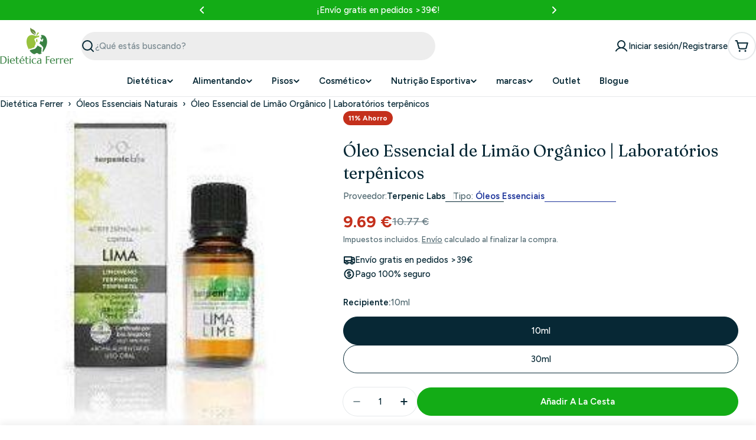

--- FILE ---
content_type: text/css
request_url: https://www.dieteticaferrer.com/cdn/shop/t/77/assets/theme.css?v=165792600924426585751764655062
body_size: 24132
content:
@charset "UTF-8";@keyframes dotscale{50%{transform:translateZ(0) scale3d(.85,.85,.85)}}@keyframes text-underlined{0%{transform:scaleX(1);transform-origin:var(--transform-origin-end)}50%{transform:scaleX(0);transform-origin:var(--transform-origin-end)}51%{transform-origin:var(--transform-origin-start)}to{transform:scaleX(1)}}@keyframes zoom-fade{0%{opacity:0;transform:scale(1.2)}50%{opacity:1}to{opacity:1;transform:scale(1)}}@keyframes zoom-fade-short{0%{opacity:0;transform:scale(1.1)}to{opacity:1;transform:scale(1)}}@keyframes spin{0%{transform:rotate(0)}to{transform:rotate(360deg)}}@keyframes fade-in{0%{opacity:0}to{opacity:1}}@keyframes fade-in-up{0%{opacity:0;transform:translate3d(0,30px,0)}to{opacity:1;transform:translateZ(0)}}@keyframes scrolling-left{0%{transform:translateZ(0);visibility:visible}to{transform:translate3d(-100%,0,0)}}@keyframes scrolling-right{0%{transform:translate3d(-100%,0,0);visibility:visible}to{transform:translateZ(0)}}@keyframes scrolling-left-rtl{0%{transform:translateZ(0);visibility:visible}to{transform:translate3d(100%,0,0)}}@keyframes scrolling-right-rtl{0%{transform:translate3d(100%,0,0);visibility:visible}to{transform:translateZ(0)}}@keyframes move-up-down{0%{transform:translateY(.8rem)}to{transform:translateY(-.8rem)}}@keyframes move-up-down-reverse{0%{transform:translateY(-.8rem)}to{transform:translateY(.8rem)}}@keyframes twinkle{0%{transform:scale(0);opacity:0}50%{transform:scale(1);opacity:1}to{transform:scale(0);opacity:0}}@keyframes lineDraw{0%{stroke-dashoffset:1;opacity:0}1%{opacity:1}to{stroke-dashoffset:0}}@keyframes waveDraw{to{stroke-dashoffset:0}}.site-wrapper{overflow:clip}.page-width{margin:0 auto;padding-inline:var(--page-padding)}.page-width--full{--page-padding: 1.6rem;padding-inline:var(--page-padding)}.section--padding{padding-block-start:var(--section-padding-top-mobile, min(4rem, var(--section-padding-top, 0) * .6));padding-block-end:var(--section-padding-bottom-mobile, min(4rem, var(--section-padding-bottom, 0) * .6))}:root{--page-padding: 1.6rem}@media (min-width: 768px){.section--padding{padding-block-start:min(5rem,var(--section-padding-top, 0) * .75);padding-block-end:min(5rem,var(--section-padding-bottom, 0) * .75)}}@media (min-width: 1024px){.page-width--narrow{--page-padding: 0;max-width:88rem}.page-width--small{--page-padding: 1.6rem;max-width:120rem}}@media (min-width: 1280px){:root{--page-padding: 5rem}.section--padding{padding-block-start:var(--section-padding-top, 0px);padding-block-end:var(--section-padding-bottom, 0px)}}@media (min-width: 1536px){:root{--page-padding: max(13.5rem, 50vw - var(--scrollbar-width, 0px) / 2 - var(--page-width) / 2)}}.section__header{padding-bottom:var(--header-padding-bottom)}.section__header.spacing--large{--header-padding-bottom: var(--header-padding-bottom-large)}@media (max-width: 767.98px){.section__header--buttons:not(:first-child){order:9;margin-top:1.2rem}}.section__footer{padding-top:var(--footer-padding-top, 4rem)}.rich-text__text[class*=text-]:not(.text-inherit) :where(h1,h2,h3,h4,h5,h6),.section__description:not(.text-inherit) :where(h1,h2,h3,h4,h5,h6),.testimonial__text:not(.text-inherit) :where(h1,h2,h3,h4,h5,h6){font-family:inherit;font-weight:inherit;font-size:inherit;font-style:inherit;text-transform:inherit;color:currentColor;word-break:unset;line-height:inherit}@media (max-width: 1023.98px){.section__header.spacing--large{--header-padding-bottom: var(--header-padding-bottom-large-lg)}}@media (max-width: 767.98px){.section__header,.section__header.spacing--large{padding-bottom:var(--header-padding-bottom-mobile)}.section__footer{padding-top:var(--footer-padding-top-mobile, 2.4rem)}}.f-grid{--f-grid-columns: var(--f-columns-mobile);--f-column-gap: var(--f-column-gap-mobile);--f-row-gap: var(--f-row-gap-mobile);--f-grid-template: auto-flow dense/repeat(var(--f-grid-columns), minmax(0, 1fr));display:grid;grid:var(--f-grid-template);gap:var(--f-row-gap, 0px) var(--f-column-gap, 0px)}@media (min-width: 768px){.f-grid{--f-grid-columns: var(--f-columns-md, var(--f-columns-mobile));--f-column-gap: var(--f-column-gap-md, var(--f-column-gap-mobile));--f-row-gap: var(--f-row-gap-md, var(--f-row-gap-mobile))}}@media (min-width: 1024px){.f-grid{--f-grid-columns: var(--f-columns-lg, var(--f-columns-md, var(--f-columns-mobile)));--f-column-gap: var(--f-column-gap-lg, var(--f-column-gap-md, var(--f-column-gap-mobile)));--f-row-gap: var(--f-row-gap-lg, var(--f-row-gap-md, var(--f-row-gap-mobile)))}}@media (min-width: 1280px){.f-grid{--f-grid-columns: var(--f-columns-xl, var(--f-columns-lg, var(--f-columns-md, var(--f-columns-mobile))));--f-column-gap: var(--f-column-gap-xl, var(--f-column-gap-lg, var(--f-column-gap-md, var(--f-column-gap-mobile))));--f-row-gap: var(--f-row-gap-xl, var(--f-row-gap-lg, var(--f-row-gap-md, var(--f-row-gap-mobile))))}}@media (min-width: 1536px){.f-grid{--f-grid-columns: var( --f-columns-xxl, var(--f-columns-xl, var(--f-columns-lg, var(--f-columns-md, var(--f-columns-mobile)))) );--f-column-gap: var( --f-column-gap-xxl, var(--f-column-gap-xl, var(--f-column-gap-lg, var(--f-column-gap-md, var(--f-column-gap-mobile)))) );--f-row-gap: var( --f-row-gap-xxl, var(--f-row-gap-xl, var(--f-row-gap-lg, var(--f-row-gap-md, var(--f-row-gap-mobile)))) )}}.f-flex{--f-column-gap: var(--f-column-gap-mobile);--f-row-gap: var(--f-row-gap-mobile);display:flex;flex-wrap:wrap;margin:0 calc(var(--f-column-gap) / -2);gap:var(--f-row-gap) 0}.f-flex>.f-column{padding:0 calc(var(--f-column-gap, 0) / 2)}@media (min-width: 768px){.f-flex{--f-column-gap: var(--f-column-gap-md, var(--f-column-gap-mobile));--f-row-gap: var(--f-row-gap-md, var(--f-row-gap-mobile))}}@media (min-width: 1024px){.f-flex{--f-column-gap: var(--f-column-gap-lg, var(--f-column-gap-md, var(--f-column-gap-mobile)));--f-row-gap: var(--f-row-gap-lg, var(--f-row-gap-md, var(--f-row-gap-mobile)))}}@media (min-width: 1280px){.f-flex{--f-column-gap: var(--f-column-gap-xl, var(--f-column-gap-lg, var(--f-column-gap-md, var(--f-column-gap-mobile))));--f-row-gap: var(--f-row-gap-xl, var(--f-row-gap-lg, var(--f-row-gap-md, var(--f-row-gap-mobile))))}}@media (min-width: 1536px){.f-flex{--f-column-gap: var( --f-column-gap-xxl, var(--f-column-gap-xl, var(--f-column-gap-lg, var(--f-column-gap-md, var(--f-column-gap-mobile)))) );--f-row-gap: var( --f-row-gap-xxl, var(--f-row-gap-xl, var(--f-row-gap-lg, var(--f-row-gap-md, var(--f-row-gap-mobile)))) )}}.f-masonry{display:block;font-size:0;column-count:var(--f-grid-columns, 1);column-gap:var(--f-column-gap);margin-bottom:calc(var(--f-row-gap) * -1)}.f-masonry>.f-column{display:inline-block;font-size:var(--font-body-size);width:100%;margin-bottom:var(--f-row-gap)}.f-grid--gap-extra-large{--f-column-gap-xl: 10rem;--f-column-gap-md: 3rem;--f-column-gap-mobile: 2.4rem;--f-row-gap-mobile: 3.2rem}.f-grid--gap-large{--f-column-gap-xl: 5rem;--f-column-gap-md: 3rem;--f-column-gap-mobile: 1.2rem;--f-row-gap-mobile: 2.4rem}.f-grid--gap-medium{--f-column-gap-xl: 3rem;--f-column-gap-md: 3rem;--f-column-gap-mobile: 1.2rem}.f-grid--gap-small{--f-column-gap-xl: 2rem;--f-column-gap-md: 2rem;--f-column-gap-mobile: 1.2rem}.f-grid--gap-extra-small{--f-column-gap-xl: 1.2rem;--f-column-gap-md: 1.2rem;--f-column-gap-mobile: 1.2rem}.f-grid--gap-2xs{--f-column-gap-xl: .8rem;--f-column-gap-md: .8rem;--f-column-gap-mobile: .8rem}.f-grid--gap-2xs.mobile-columns--3{--f-column-gap-mobile: .4rem}.f-grid--gap-none{--f-column-gap-xl: 0px;--f-column-gap-md: 0px;--f-column-gap-mobile: 0px}.f-grid--row-gap-inherit{--f-row-gap-xl: var(--f-column-gap-xl);--f-row-gap-md: var(--f-column-gap-md);--f-row-gap-mobile: var(--f-column-gap-mobile)}.f-grid--row-gap-none{--f-row-gap-xl: 0px;--f-row-gap-md: 0px;--f-row-gap-mobile: 0px}.f-grid--row-gap-2xs{--f-row-gap-xl: .5rem;--f-row-gap-md: .5rem;--f-row-gap-mobile: 1.2rem}.f-grid--row-gap-extra-small{--f-row-gap-xl: 1.2rem;--f-row-gap-md: 1.2rem;--f-row-gap-mobile: 1.2rem}.f-grid--row-gap-small{--f-row-gap-xl: 1.6rem;--f-row-gap-md: 1.6rem;--f-row-gap-mobile: 1.6rem}.f-grid--row-gap-medium{--f-row-gap-xl: 3rem;--f-row-gap-md: 3rem;--f-row-gap-mobile: 1.6rem}.f-grid--row-gap-large{--f-row-gap-xl: 4rem;--f-row-gap-md: 3rem;--f-row-gap-mobile: 2rem}.f-grid--row-gap-extra-large{--f-row-gap-xl: 6rem;--f-row-gap-md: 3rem;--f-row-gap-mobile: 3.6rem}.w-1\/2{width:50%}.w-1\/3{width:33.33%}.w-1\/4{width:25%}.w-1\/5{width:20%}.w-4\/5{width:80%}.w-full{width:100%}.w-auto{width:auto}.h-full{height:100%}.h-auto{height:auto}.max-w-full{max-width:100%}.min-height-screen{min-height:100vh}.w-1\/12{width:8.3333333333%}.w-2\/12{width:16.6666666667%}.w-3\/12{width:25%}.w-4\/12{width:33.3333333333%}.w-5\/12{width:41.6666666667%}.w-6\/12{width:50%}.w-7\/12{width:58.3333333333%}.w-8\/12{width:66.6666666667%}.w-9\/12{width:75%}.w-10\/12{width:83.3333333333%}.w-11\/12{width:91.6666666667%}.w-12\/12{width:100%}@media (min-width: 640px){.sm\:w-1\/2{width:50%}.sm\:w-1\/3{width:33.33%}.sm\:w-1\/4{width:25%}.sm\:w-1\/5{width:20%}.sm\:w-4\/5{width:80%}.sm\:w-full{width:100%}.sm\:w-1\/12{width:8.3333333333%}.sm\:w-2\/12{width:16.6666666667%}.sm\:w-3\/12{width:25%}.sm\:w-4\/12{width:33.3333333333%}.sm\:w-5\/12{width:41.6666666667%}.sm\:w-6\/12{width:50%}.sm\:w-7\/12{width:58.3333333333%}.sm\:w-8\/12{width:66.6666666667%}.sm\:w-9\/12{width:75%}.sm\:w-10\/12{width:83.3333333333%}.sm\:w-11\/12{width:91.6666666667%}.sm\:w-12\/12{width:100%}}@media (min-width: 768px){.md\:w-1\/2{width:50%}.md\:w-1\/3{width:33.33%}.md\:w-1\/4{width:25%}.md\:w-1\/5{width:20%}.md\:w-4\/5{width:80%}.md\:w-full{width:100%}.md\:w-1\/12{width:8.3333333333%}.md\:w-2\/12{width:16.6666666667%}.md\:w-3\/12{width:25%}.md\:w-4\/12{width:33.3333333333%}.md\:w-5\/12{width:41.6666666667%}.md\:w-6\/12{width:50%}.md\:w-7\/12{width:58.3333333333%}.md\:w-8\/12{width:66.6666666667%}.md\:w-9\/12{width:75%}.md\:w-10\/12{width:83.3333333333%}.md\:w-11\/12{width:91.6666666667%}.md\:w-12\/12{width:100%}}@media (min-width: 1024px){.lg\:w-1\/2{width:50%}.lg\:w-1\/3{width:33.33%}.lg\:w-1\/4{width:25%}.lg\:w-1\/5{width:20%}.lg\:w-4\/5{width:80%}.lg\:w-full{width:100%}.lg\:w-1\/12{width:8.3333333333%}.lg\:w-2\/12{width:16.6666666667%}.lg\:w-3\/12{width:25%}.lg\:w-4\/12{width:33.3333333333%}.lg\:w-5\/12{width:41.6666666667%}.lg\:w-6\/12{width:50%}.lg\:w-7\/12{width:58.3333333333%}.lg\:w-8\/12{width:66.6666666667%}.lg\:w-9\/12{width:75%}.lg\:w-10\/12{width:83.3333333333%}.lg\:w-11\/12{width:91.6666666667%}.lg\:w-12\/12{width:100%}}@media (min-width: 1280px){.xl\:w-1\/2{width:50%}.xl\:w-1\/3{width:33.33%}.xl\:w-1\/4{width:25%}.xl\:w-1\/5{width:20%}.xl\:w-4\/5{width:80%}.xl\:w-full{width:100%}.xl\:w-1\/12{width:8.3333333333%}.xl\:w-2\/12{width:16.6666666667%}.xl\:w-3\/12{width:25%}.xl\:w-4\/12{width:33.3333333333%}.xl\:w-5\/12{width:41.6666666667%}.xl\:w-6\/12{width:50%}.xl\:w-7\/12{width:58.3333333333%}.xl\:w-8\/12{width:66.6666666667%}.xl\:w-9\/12{width:75%}.xl\:w-10\/12{width:83.3333333333%}.xl\:w-11\/12{width:91.6666666667%}.xl\:w-12\/12{width:100%}}@media (min-width: 1536px){.xxl\:w-1\/2{width:50%}.xxl\:w-1\/3{width:33.33%}.xxl\:w-1\/4{width:25%}.xxl\:w-1\/5{width:20%}.xxl\:w-4\/5{width:80%}.xxl\:w-full{width:100%}.xxl\:w-1\/12{width:8.3333333333%}.xxl\:w-2\/12{width:16.6666666667%}.xxl\:w-3\/12{width:25%}.xxl\:w-4\/12{width:33.3333333333%}.xxl\:w-5\/12{width:41.6666666667%}.xxl\:w-6\/12{width:50%}.xxl\:w-7\/12{width:58.3333333333%}.xxl\:w-8\/12{width:66.6666666667%}.xxl\:w-9\/12{width:75%}.xxl\:w-10\/12{width:83.3333333333%}.xxl\:w-11\/12{width:91.6666666667%}.xxl\:w-12\/12{width:100%}}.hd1,.hd2,h1,.h1,h2,.h2,h3,.h3,h4,.h4,h5,.h5,h6,.h6{font-family:var(--font-heading-family);font-style:var(--font-heading-style);font-weight:var(--font-heading-weight);letter-spacing:var(--font-heading-letter-spacing);text-transform:var(--font-heading-transform);color:rgb(var(--color-foreground));line-height:calc(1 + .2/max(1,var(--font-heading-scale)));word-break:break-word;margin:0}.hd1,.hd2{text-transform:var(--font-hd1-transform)}.hd1{font-size:var(--custom-heading-size, calc(var(--font-heading-mobile-scale) * var(--font-hd1-size)))}.hd2{font-size:var(--custom-heading-size, calc(var(--font-heading-mobile-scale) * var(--font-hd2-size)));line-height:calc(1 + .25/max(1,var(--font-heading-scale)))}h1,.h1{font-size:var(--custom-heading-size, calc(var(--font-heading-mobile-scale) * var(--font-h1-size)))}h2,.h2{font-size:var(--custom-heading-size, calc(var(--font-heading-mobile-scale) * var(--font-h2-size)));line-height:calc(1 + .201/max(1,var(--font-heading-scale)))}h3,.h3{font-size:var(--custom-heading-size, calc(var(--font-heading-mobile-scale) * var(--font-h3-size)));line-height:calc(1 + .3572/max(1,var(--font-heading-scale)))}h4,.h4,h5,.h5,h6,.h6{font-size:var(--custom-heading-size, calc(var(--font-heading-scale) * var(--font-h6-size)));line-height:calc(1 + .625/max(1,var(--font-heading-scale)))}.text-subheading{font-family:var(--font-subheading-family);font-weight:var(--font-subheading-weight);text-transform:var(--font-subheading-transform);letter-spacing:var(--font-subheading-letter-spacing, 0);font-size:var(--font-body-size);line-height:var(--font-body-line-height)}.text-pcard-title{font-family:var(--font-pcard-title-family);font-style:var(--font-pcard-title-style);font-weight:var(--font-pcard-title-weight);font-size:var(--font-pcard-title-size, 1.6rem);text-transform:var(--font-pcard-title-transform);line-height:var(--font-pcard-title-line-height)}.text-cart-item-title{font-family:var(--font-pcard-title-family);font-weight:var(--font-pcard-title-weight);text-transform:var(--font-pcard-title-transform)}.font-body{font-family:var(--font-body-family)!important;font-weight:var(--font-body-weight)!important;font-style:var(--font-body-style)!important}.font-body-bolder{font-family:var(--font-body-family)!important;font-weight:var(--font-body-weight-bolder)!important;font-style:var(--font-body-style)!important}.font-body-bold{font-family:var(--font-body-family)!important;font-weight:var(--font-body-weight-bold)!important;font-style:var(--font-body-style)!important}.font-heading{font-family:var(--font-heading-family)!important;font-weight:var(--font-heading-weight)!important;font-style:var(--font-heading-style)!important}.font-navigation{font-family:var(--font-navigation-family)!important;font-weight:var(--font-navigation-weight)!important;text-transform:var(--navigation-transform)}.font-button{font-family:var(--font-button-family);font-weight:var(--font-button-weight);letter-spacing:var(--buttons-letter-spacing, 0);text-transform:var(--buttons-transform, var(--buttons-transform-default))}.font-italic{font-style:italic!important}.font-normal{font-style:normal!important}@media only screen and (min-width: 768px){.hd1{font-size:calc(var(--font-hd1-size) * .7)}.hd2{font-size:calc(var(--font-hd2-size) * .7)}h1,.h1{font-size:calc(var(--font-h1-size) * .7)}h2,.h2{font-size:calc(var(--font-h2-size) * .7)}h3,.h3{font-size:calc(var(--font-h3-size) * .7)}h4,.h4{font-size:calc(var(--font-h4-size) * .7);line-height:calc(1 + .45455/max(1,var(--font-heading-scale)))}h5,.h5{font-size:calc(var(--font-heading-scale) * var(--font-h5-size));line-height:calc(1 + .55556/max(1,var(--font-heading-scale)))}.text-subheading{font-size:var(--font-subheading-size);line-height:calc(1 + .6 / var(--font-subheading-scale))}}@media only screen and (min-width: 1024px){.hd1{font-size:var(--font-hd1-size)}.hd2{font-size:var(--font-hd2-size)}h1,.h1{font-size:var(--font-h1-size)}h2,.h2{font-size:var(--font-h2-size);line-height:calc(1 + .3125/max(1,var(--font-heading-scale)))}h3,.h3{font-size:var(--font-h3-size)}h4,.h4{font-size:var(--font-h4-size)}}.no-js .no-js-hidden{display:none!important}[style*=--aspect-ratio]{position:relative;overflow:hidden}[style*=--aspect-ratio]:before{content:"";height:0;display:block;padding-top:calc(100% / (0 + var(--aspect-ratio, 1.7777777778)))}[style*=--aspect-ratio]>:first-child{top:0;right:0;bottom:0;left:0;position:absolute!important;object-fit:cover;width:100%;height:100%}@media (max-width: 767px){[style*=--aspect-ratio]:before{padding-top:calc(100% / (0 + var(--aspect-ratio-mobile, var(--aspect-ratio, 1.7777777778))))}}.js [data-media-loading]{position:relative;overflow:hidden}.js [data-media-loading]:after{content:"";position:absolute;top:0;left:-1.5rem;width:calc(100% + 3rem);height:100%;pointer-events:none;background-color:#f1f1f1;z-index:2}.placeholder-svg{background-color:rgba(var(--color-foreground),.04);color:rgba(var(--color-foreground),.2);fill:rgba(var(--color-foreground),.2);vertical-align:middle;width:100%;height:100%}*:focus{outline:0;box-shadow:none}*:focus-visible{outline:.2rem solid rgb(var(--color-keyboard-focus));outline-offset:.3rem}.focused{outline:.2rem solid rgb(var(--color-keyboard-focus));outline-offset:.3rem}.focus-inset:focus-visible{outline:.2rem solid rgb(var(--color-keyboard-focus));outline-offset:-.2rem}.focus-inset:focus-visible img{outline:.2rem solid rgb(var(--color-keyboard-focus));outline-offset:-.2rem}.focused.focus-inset{outline:.2rem solid rgb(var(--color-keyboard-focus));outline-offset:-.2rem}.focus-none{box-shadow:none!important;outline:0!important}.focus-offset:focus-visible{outline:.2rem solid rgb(var(--color-keyboard-focus));outline-offset:1rem}.focus-offset.focused{outline:.2rem solid rgb(var(--color-keyboard-focus));outline-offset:1rem}a:empty,ul:empty,dl:empty,section:empty,article:empty,p:empty,h1:empty,h2:empty,h3:empty,h4:empty,h5:empty,h6:empty{display:none}div:empty:not(.fixed-overlay,.bg-overlay,.empty-space,.drawer__body,.no-empty){display:none}img{max-width:100%;height:auto;vertical-align:top}ul,ol{list-style:none;padding:0;margin:0}a{color:inherit;text-decoration:inherit}a:not([href]){cursor:not-allowed}::selection{background-color:rgba(var(--color-foreground),.2)}blockquote{font-style:italic;color:rgba(var(--color-foreground),.75);border-inline-start:.2rem solid rgba(var(--color-foreground),.2);padding-inline-start:1rem}@media screen and (min-width: 750px){blockquote{padding-inline-start:1.5rem}}hr{border:none;height:.1rem;background-color:rgba(var(--color-foreground),.2);display:block;margin:5rem 0}@media screen and (min-width: 750px){hr{margin:7rem 0}}.skip-to-content-link:focus{z-index:9999;position:inherit;overflow:auto;width:auto;height:auto;clip:auto}.body-no-scrollbar,.modal-show,.modal-showing,.search-open{overflow:hidden;padding-right:var(--scrollbar-width)}.loading-bar{position:fixed;inset-inline-start:0;inset-inline-end:0;width:100%;height:100%;overflow:hidden;pointer-events:none;background-color:rgb(var(--color-foreground));z-index:50}.no-js .loading-bar{display:none}.media-wrapper{display:block;position:relative;overflow:hidden;background-color:rgba(var(--color-foreground),.03)}.media-wrapper>img{object-fit:cover;object-position:center center;transition:.5s cubic-bezier(.3,1,.3,1);transition-property:opacity,transform}.media-wrapper.loading>img{opacity:0}.media-wrapper.loaded{background-color:transparent}video-element>:is(iframe,img,svg){position:absolute;top:0;right:0;bottom:0;left:0}video-element>:is(iframe,img,svg,video){width:100%;height:100%;border:none;border-radius:inherit;transition:.2s cubic-bezier(.7,0,.3,1);transition-property:opacity,visibility}video-element>.media__poster{border:none;border-radius:inherit;transition:.2s cubic-bezier(.7,0,.3,1);transition-property:opacity,visibility}video-element[loaded]>img,video-element[loaded]>svg,video-element[loaded] .media__poster,video-element:not([loaded])>:is(video,iframe){opacity:0;visibility:hidden}video-element>video,video-element>:is(img,svg),video-element>video:not(:-webkit-full-screen),video-element video:not(:fullscreen){object-fit:cover;object-position:center}video-element:not([playing]){cursor:pointer}video-element[suspended]~*{pointer-events:none}.media{position:relative}.media--adapt{height:0;padding-block-start:calc(100% / (0 + var(--media-ratio, 1.7777777778)))}.media--height>:is(img,svg,video-element){top:0;right:0;bottom:0;left:0;position:absolute;max-width:100%;width:100%;height:100%}.media .media-wrapper{position:absolute;top:0;right:0;bottom:0;left:0;width:100%}.media__play-button{--play-background: 255, 255, 255;width:var(--play-button-size, 10rem);height:var(--play-button-size, 10rem);border-radius:50%;background-color:rgba(var(--play-button-backgroud, var(--play-background)),var(--play-button-opacity, 1));transition:all var(--duration-default)}.media__play-button svg{width:var(--play-button-icon-size, 3.4rem);height:var(--play-button-icon-size, 3.4rem)}.media__poster:hover .media__play-button{transform:scale(1.1)}.media--extra-small{--height: 35rem;height:35rem}.media--small{--height: 45rem;height:45rem}.media--medium{--height: 55rem;height:55rem}.media--extra-medium{--height: 65rem;height:65rem}.media--large{--height: 70rem;height:70rem}.media--extra-large{--height: 75rem;height:75rem}@media (max-width: 767.98px){.media--adapt{padding-block-start:calc(100% / (0 + var(--media-ratio-mobile, var(--media-ratio, 1))))}.media-wrapper{--play-button-size: 7.2rem;--play-button-icon-size: 3rem}}@media (max-width: 767.98px){.mb\:media--small{--height: 300px;height:300px;padding-block-start:0}.mb\:media--medium{--height: 400px;height:400px;padding-block-start:0}.mb\:media--large{--height: 500px;height:500px;padding-block-start:0}.mb\:media--extra-large{--height: 600px;height:600px;padding-block-start:0}.mb\:media--adapt{height:0;padding-block-start:calc(100% / (0 + var(--media-ratio-mobile, var(--media-ratio, 1))))}}.fixed-overlay{position:fixed;transition:.8s cubic-bezier(.7,0,.2,1);transition-property:opacity,visibility,background-color;inset-block-start:0;inset-inline-start:0;width:100%;height:100%;pointer-events:none;background-color:rgba(var(--color-foreground),.5);opacity:0;visibility:hidden}.fixed-overlay.absolute{position:absolute}.cart-count{width:var(--cart-count-size, 2rem);height:var(--cart-count-size, 2rem);border-radius:50%;background-color:var(--color-cart-bubble);color:#fff;display:inline-flex;align-items:center;justify-content:center;font-size:1.4rem;white-space:nowrap}.cart-count--small-medium{width:2.4rem;height:2.4rem}.cart-count--absolute{position:absolute;top:-.7rem;inset-inline-end:-1.2rem}@media (min-width: 640px){.cart-icon .cart-count--absolute{--cart-count-size: 2.4rem;top:-.2rem;inset-inline-end:calc(0px - var(--cart-count-size) / 2)}}.cart-count[hidden]{display:none}.cart-count--blank{width:auto;height:auto;font-size:inherit;background:transparent;border-radius:0;color:inherit}.cart-icon{width:var(--cart-icon-size, 2.4rem);height:var(--cart-icon-size, 2.4rem);border-radius:50%}@media (min-width: 640px){.cart-icon{--cart-icon-size: 4.8rem}.cart-icon--bordered{border:.2rem solid rgba(var(--color-border),var(--color-border-alpha, 1))}.cart-icon--solid{color:var(--cart-icon-color, inherit);background-color:var(--cart-icon-background, rgb(var(--color-secondary-background)))}}.progress-bar{height:var(--progress-bar-size, .7rem);border-radius:var(--progress-bar-radius, 3rem);background-color:rgba(var(--color-foreground),.075);position:relative;overflow:hidden;display:block;color:rgb(var(--color-progress-bar))}.progress-bar:before{--scale-x: 0;content:"";background-color:currentColor;border-radius:inherit;display:block;height:100%;width:var(--scale-x);transition:width .6s cubic-bezier(.7,0,.3,1) .1s}.sticky-element{position:sticky;top:var(--sticky-offset, 2rem);transition:all var(--animation-default)}body.header-pinned .sticky-element{top:calc(var(--sticky-offset, 2rem) + var(--header-height))}body.is-hide-nav .sticky-element{top:calc(var(--sticky-offset, 2rem) + var(--header-height) - var(--header-navigation-height) - .1rem)}@media (min-width: 1024px) and (max-width: 1279.98px){.sticky-element-laptop{position:sticky;top:var(--sticky-offset, 2rem);transition:all var(--animation-default)}body.header-pinned .sticky-element-laptop{top:calc(var(--sticky-offset, 2rem) + var(--header-height))}body.is-hide-nav .sticky-element-laptop{top:calc(var(--sticky-offset, 2rem) + var(--header-height) - var(--header-navigation-height) - .1rem)}}@media (min-width: 768px) and (max-width: 1023.98px){.sticky-element-tablet{position:sticky;top:var(--sticky-offset, 2rem);transition:all var(--animation-default)}body.header-pinned .sticky-element-tablet{top:calc(var(--sticky-offset, 2rem) + var(--header-height))}body.is-hide-nav .sticky-element-tablet{top:calc(var(--sticky-offset, 2rem) + var(--header-height) - var(--header-navigation-height) - .1rem)}}.select-element select{border:none;appearance:none;-webkit-appearance:none;font-size:inherit;line-height:inherit;width:100%;max-width:calc(var(--width) + var(--icon-size) * 2 + 1.2rem);padding:0;padding-inline-end:2rem;background:transparent}.select-element select:focus-visible{outline:.2rem solid rgb(var(--color-foreground));box-shadow:none}.select-element svg.icon{inset-inline-end:0}.discount{--discount-color: 196, 48, 28;padding:.35rem .8rem;color:rgb(var(--discount-color));background:rgba(var(--discount-color),.1);border-radius:5rem;gap:.6rem}.discount svg{flex-shrink:0}.discount:has(.btn){padding:0;padding-inline:.8rem .2rem}.discount .btn{--loading-size: 1.6rem;background:none;width:2.8rem;height:2.8rem;margin-inline-start:-.6rem}.empty-state{padding-block:6rem}predictive-search .empty-state{padding-block:2rem 4rem}table{border-collapse:collapse;border-color:inherit;text-indent:0}table:not([class]){table-layout:fixed;border-collapse:collapse;font-size:1.4rem;border-style:hidden;box-shadow:0 0 0 .1rem rgba(var(--color-foreground),.2)}table:not([class]) td,table:not([class]) th{padding:1em;border:.1rem solid rgba(var(--color-foreground),.2)}.table-striped{color:rgba(var(--color-subtext),var(--color-subtext-alpha, 1))}.table-striped td,.table-striped th{padding:1.2rem 1.6rem}.table-striped th{font-weight:inherit;text-align:start;color:rgb(var(--color-foreground))}.table-striped tr:nth-child(odd){background-color:rgb(var(--color-secondary-background))}.social__link{position:relative;width:var(--social-size, 4.8rem);height:var(--social-size, 4.8rem);display:flex;align-items:center;justify-content:center}.social__link:after{content:"";position:absolute;top:-.8rem;right:-.8rem;bottom:-.8rem;left:-.8rem}.social__link svg{transition:transform var(--animation-default)}@media (hover: hover){.social__link:hover svg{transform:scale(1.1)}}details>*{box-sizing:border-box}summary{cursor:pointer;list-style:none;position:relative}summary::-webkit-details-marker{display:none}.rte:after{clear:both;content:"";display:block}.rte>*:first-child{margin-top:0}.rte>*:last-child{margin-bottom:0}.rte :where(img,iframe){display:inline-block}.rte :where(h1,h2,h3,h4,h5,h6){margin-bottom:.85em;margin-top:1em}.rte p{margin-bottom:var(--paragraph-bottom-spacing, 1.2rem);margin-top:var(--paragraph-top-spacing, 1.2rem)}.rte p:first-child{margin-top:0}.rte p:last-child{margin-bottom:0}.shopify-challenge__container :where(h1,h2,h3,h4,h5,h6),.shopify-policy__container :where(h1,h2,h3,h4,h5,h6),.article__content :where(h1,h2,h3,h4,h5,h6),.page__content :where(h1,h2,h3,h4,h5,h6){margin-top:var(--headings-top-spacing, 2.4rem);margin-bottom:var(--headings-bottom-spacing, 1.6rem)}.shopify-challenge__container :where(h1,h2,h3,h4,h5,h6)+p,.shopify-policy__container :where(h1,h2,h3,h4,h5,h6)+p,.article__content :where(h1,h2,h3,h4,h5,h6)+p,.page__content :where(h1,h2,h3,h4,h5,h6)+p{--paragraph-top-spacing: var(--headings-bottom-spacing, 1.6rem)}@media (min-width: 768px){.shopify-challenge__container,.shopify-policy__container,.article__content,.page__content{--paragraph-bottom-spacing: 2.4rem;--paragraph-top-spacing: 2.4rem;--headings-top-spacing: 4rem;--headings-bottom-spacing: 2rem}}.rte table{table-layout:fixed;width:100%}@media screen and (min-width: 750px){.rte table td{padding-inline:1.2rem}}.rte iframe{max-width:100%}.rte img{height:auto;max-width:100%;border:var(--media-border-width) solid rgba(var(--color-foreground),var(--media-border-opacity));border-radius:var(--blocks-radius);box-shadow:var(--media-shadow-horizontal-offset) var(--media-shadow-vertical-offset) var(--media-shadow-blur-radius) rgba(var(--color-shadow),var(--media-shadow-opacity));margin-bottom:var(--media-shadow-vertical-offset)}.rte :where(ul,ol){list-style-position:inside;padding-inline-start:2rem;margin-block:2rem}.rte :where(ul,ol).liststyle-none{list-style:none;padding:0}.rte :where(ul,ol) :where(h1,h2,h3,h4,h5,h6){display:inline-block;margin:0}.rte ul{list-style-type:disc}.rte ol{list-style-type:decimal}.rte li{list-style:inherit}.rte li:last-child{margin-bottom:0}.rte a{color:rgba(var(--color-link),var(--alpha-link));text-underline-offset:.3rem;text-decoration-thickness:.1rem;text-decoration-line:underline;transition:text-decoration-thickness var(--duration-default) ease}.rte a:hover{color:rgb(var(--color-link));text-decoration-thickness:.2rem}.rte blockquote{display:inline-flex}.rte blockquote>*{margin:-.5rem 0}.announcement-bar{--swiper-navigation-icon-size: 1.6rem;--swiper-navigation-offset-x: 0;--swiper-navigation-size: 3rem}.announcement-bar__content{padding-inline:2rem;word-wrap:break-word}.announcement-bar__timer .countdown-timer .countdown-timer__block{min-width:3rem;margin:0 .75rem}.announcement-bar__timer .countdown-timer .countdown-timer__block div:after{font-size:1.6rem;inset-inline-end:-1rem}@media (min-width: 1280px){.announcement-bar__wrapper{max-width:var(--content-width, 30%)}}@media (max-width: 639.98px){.announcement-bar{padding-top:.8rem;padding-bottom:.8rem}.announcement-bar__timer{padding:0}.announcement-bar__timer .countdown-timer .countdown-timer__block{min-width:2.5rem}.announcement-bar__timer .countdown-timer .countdown-timer__block>div{font-size:1.6rem}.announcement-bar__timer .btn{width:2.8rem;height:2.8rem;border-radius:50%;padding:0;flex-shrink:0}}.no-js .grid-list{opacity:1}.no-js .swiper-wrapper{flex-wrap:wrap}.no-js .slider-controls,.no-js .swiper-controls{display:none}.swatches{--swatch-size: 2rem;--swatch-radius: 0}.swatches li{padding:0 0 var(--swatch-spacing, 0);cursor:pointer}.swatches li.swatch-item:after{content:"";position:absolute;left:0;bottom:0;width:100%;height:.2rem;background:rgb(var(--color-foreground));border-radius:0;opacity:0;transition:all var(--animation-default)}.swatches li.swatch-item[aria-selected=true]:after{opacity:1}.swatches li.swatch-more a{line-height:var(--swatch-size);width:calc(max(2rem,var(--swatch-size)) + .2rem);aspect-ratio:1}.swatches--product-card{--swatch-spacing: .6rem}.swatches--product-card .swatch-color:before,.swatches--product-card .swatch-color:after{display:none}.swatches--variant-image li{--swatch-size: 4rem;--swatch-radius: var(--small-blocks-radius)}.swatches input:is([type=checkbox],[type=radio]):is(:disabled,.disabled)+label>.swatch-color:after{background:linear-gradient(to bottom right,transparent calc(50% - .5px),var(--color-foreground-lighten-19) calc(50% - .5px) calc(50% + .5px),transparent calc(50% + .5px));opacity:1;box-shadow:none;border:0!important}.swatches input:is([type=checkbox],[type=radio]):is(:checked)+label>.swatch-color:after{content:"";display:block;position:absolute;width:calc(var(--checkbox-size, 2rem) * .3);height:calc(var(--checkbox-size, 2rem) * .6);inset-block-start:50%;inset-inline-start:50%;transform:translate(-50%,-63%) rotate(43deg);border:2px solid #fff;border-inline-start:0;border-block-start:0;filter:drop-shadow(0 0 1px rgba(0,0,0,.5));box-shadow:none}.swatch-color{background:var(--swatch-background);background-position:var(--swatch-focal-point, 50%);background-size:cover;width:var(--swatch-size);height:var(--swatch-size);border-radius:var(--swatch-radius);position:relative;border:.1rem solid rgba(var(--color-border),var(--color-border-alpha, 1))}.swatch-color:after{position:absolute;content:"";box-shadow:inset 0 0 0 var(--shadow-width) var(--shadow-color);border-radius:inherit;top:0;right:0;bottom:0;left:0;transition:opacity var(--animation-default);opacity:0}.swatch-color:after{--shadow-color: rgb(var(--color-foreground));--shadow-width: .1rem}:checked+label>.swatch-color:after{opacity:1}[data-initializing] #MainContent .shopify-section+.shopify-section~.shopify-section{content-visibility:auto}.shopify-section-group-header-group [data-section-index="1"]{z-index:21;position:relative}.shopify-design-mode[data-initializing] #MainContent .shopify-section+.shopify-section~.shopify-section,.no-js [data-initializing] #MainContent .shopify-section+.shopify-section~.shopify-section,.no-touch [data-initializing] #MainContent .shopify-section+.shopify-section~.shopify-section{content-visibility:visible}/*! shopify-challenge, shopify-policy */.main-content .shopify-challenge__container,.main-content .shopify-policy__container{margin:0 auto;max-width:var(--page-width);padding-inline:var(--page-padding)}.shopify-challenge__container,.shopify-policy__container{display:grid;gap:2rem;padding-block:8rem}.shopify-challenge__message{font-size:1.8rem;line-height:1.6}.shopify-challenge__container form{display:grid;gap:2rem}.shopify-challenge__button{min-width:12rem}@media screen and (min-width: 1024px){.main-content .shopify-challenge__container,.main-content .shopify-policy__container{--page-padding: 1.6rem;max-width:77rem;padding-block:6rem}.shopify-challenge__message{font-size:1.8rem}}scroll-progress-bar,.scroll-progress-bar{display:block;width:100%;margin-block-start:var(--margin-block-start, 1.6rem)}scroll-progress-bar .progress-container,.scroll-progress-bar .progress-container{width:100%;height:2px;background-color:rgba(var(--color-foreground),.1)}scroll-progress-bar .progress-bar,.scroll-progress-bar .progress-bar{width:0;height:100%;background-color:rgb(var(--color-foreground))}.scroll-pagination{margin-block-start:var(--margin-block-start, 1.2rem)}.scroll-pagination__pagination{min-width:2.4rem}.scroll-pagination .scroll-pagination__btn{width:2.4rem;height:2.4rem}.scroll-pagination .scroll-pagination__btn .btn__text{line-height:1;display:flex}.scroll-pagination .scroll-pagination__btn:after{display:none}.no-js .scroll-pagination{display:none}.quantity__rules .divider+.divider:before{content:"\2022";margin-inline:.8rem}.blocks-radius,.theme-radius{border-radius:var(--blocks-radius)}.blocks-radius-md,.theme-radius-md{border-radius:var(--medium-blocks-radius)}.blocks-radius-sm,.theme-radius-sm{border-radius:var(--small-blocks-radius)}.blocks-radius,.blocks-radius-md,.blocks-radius-sm,.blocks-radius-circle{overflow:hidden;-webkit-mask-image:-webkit-radial-gradient(white,black)}.blocks-radius-circle{border-radius:50%}.blocks-radius-bottom-left-right{border-bottom-left-radius:var(--blocks-radius);border-bottom-right-radius:var(--blocks-radius)}.pcard-radius{border-radius:var(--pcard-radius)}.mask-none{-webkit-mask-image:unset;mask-image:unset}@media (max-width: 767.98px){.blocks-radius,.theme-radius{border-radius:var(--blocks-radius-mobile)}}button,.btn{--buttons-transform-default: capitalize;--buttons-padding: 3.2rem;font-size:100%;position:relative;display:inline-flex;align-items:center;justify-content:center;gap:0 var(--buttons-gap, .4rem);cursor:pointer;transition:background .3s,color .3s;white-space:nowrap;background:none;color:rgb(var(--color-foreground));border:var(--buttons-border-width) solid rgba(var(--color-border),var(--color-border-alpha, 1));border-radius:var(--buttons-radius, 0);padding:0 var(--buttons-padding);height:var(--buttons-height);line-height:30px;font-family:var(--font-button-family);font-weight:var(--font-button-weight);letter-spacing:var(--buttons-letter-spacing, 0);text-transform:var(--buttons-transform, var(--buttons-transform-default));box-sizing:border-box}button[disabled],button[aria-disabled=true],.btn[disabled],.btn[aria-disabled=true]{opacity:.5;cursor:not-allowed}button .button-icon,.btn .button-icon{display:flex;align-items:center;justify-content:center}button svg,.btn svg{z-index:1}.btn:not(.btn--plain,.btn--underline,.btn--link,.btn--inherit){z-index:1;overflow:hidden;max-width:100%}.btn:not(.btn--plain,.btn--underline,.btn--link,.btn--inherit) .btn__text{overflow:hidden;text-overflow:ellipsis}.btn--primary:before,.btn--secondary:before,.btn--white:before,.btn--icon:before,.btn--outline:before{position:absolute;content:"";width:0;inset-block:-.1rem;inset-inline-start:-.1rem;background-color:rgb(var(--color-button-text));transition:width var(--animation-button);z-index:0;border-radius:inherit}.btn--primary :is(.btn__text,.btn__icon),.btn--secondary :is(.btn__text,.btn__icon),.btn--white :is(.btn__text,.btn__icon),.btn--icon :is(.btn__text,.btn__icon),.btn--outline :is(.btn__text,.btn__icon){z-index:1}.btn--secondary:before,.btn--icon:before,.btn--outline:before,.btn--white:before{background-color:rgb(var(--color-button))}.btn--secondary.btn--active,.btn--icon.btn--active,.btn--outline.btn--active,.btn--white.btn--active{color:rgb(var(--color-button-text));background-color:rgb(var(--color-button))}.btn--primary{--color-border: var(--color-button);background:rgb(var(--color-button));color:rgb(var(--color-button-text))}.btn--secondary{background:rgb(var(--color-secondary-button));color:rgb(var(--color-secondary-button-text));border-color:rgb(var(--color-secondary-button-border))}.btn--plain{padding:0;background:none!important;border:none!important;height:auto;line-height:1.6}.btn--plain:after{content:"";position:absolute;width:0;height:1px;inset-inline-end:0;bottom:0;transition:.3s all;background-color:rgb(var(--color-foreground))}.btn--plain:hover:after{inset-inline-end:auto;inset-inline-start:0;width:calc(100% - var(--button-icon-width, 0rem))}.btn--plain.btn--with-icon{--button-icon-width: 1.6rem}.btn--plain.btn--with-icon:after{inset-inline-end:var(--button-icon-width)}.btn--white{background-color:#fff;border-color:#fff;color:var(--color-button-white, #000);border:0}.btn--underline,.btn--link{position:relative;border:none;border-radius:0;height:auto!important}.btn--underline:after,.btn--link:after{content:"";width:100%;height:1px;background:currentColor;position:absolute;inset-inline-start:0;bottom:0;transform:scaleX(1);transform-origin:var(--transform-origin-end)}.btn--underline:hover:after,.btn--link:hover:after{transform:scaleX(1);transform-origin:var(--transform-origin-start);animation:text-underlined .6s}.btn--underline.btn--loading:after,.btn--link.btn--loading:after{display:none}.btn--underline{padding:0 0 .2rem!important;font-size:var(--font-body-size);line-height:var(--font-body-line-height)}.btn--link{font-size:var(--font-body-size);line-height:2rem;padding:.1rem 0!important;font-family:var(--font-body-family);font-weight:var(--font-body-weight);font-style:var(--font-body-style);text-transform:capitalize}.btn--link:after{bottom:0}.btn--outline{--buttons-padding: 1.6rem;--color-border: var(--color-text-heading);background-color:transparent;color:rgb(var(--color-text-heading))}.btn--outline.btn--secondary{border:1px solid var(--color-secondary-button-border)}.btn--icon,.btn--icon-circle{border-radius:var(--buttons-radius, 0);align-items:center}.btn--icon-circle{border-radius:50%;width:var(--buttons-width, var(--buttons-height));height:var(--buttons-width, var(--buttons-height));padding:0!important}.btn--square{width:var(--buttons-height);flex:0 0 auto;padding:0}.btn--extra-small{--buttons-width: calc(var(--buttons-height) - 16px);--buttons-padding: 2rem;height:calc(var(--buttons-height) - 16px);font-size:1.3rem}.btn--small{--buttons-width: calc(var(--buttons-height) - 10px);--buttons-padding: 2rem;height:calc(var(--buttons-height) - 10px)}.btn--medium{--buttons-width: var(--buttons-height);--buttons-padding: 3.2rem;height:var(--buttons-height)}.btn--large{--buttons-width: calc(var(--buttons-height) + 6px);--buttons-padding: 4.2rem;height:calc(var(--buttons-height) + 6px);font-size:calc(var(--font-body-size) * 1px + 2px)}.btn .loading__spinner{position:absolute;display:none;opacity:0}.btn--loading>*:not(.loading__spinner){opacity:0}.btn--loading .loading__spinner{display:inline-flex!important;opacity:1}.btn--danger{background:#bc1818;color:#fff}.btn--inherit{padding:0;margin:0;border:0;color:inherit;background-color:inherit;text-transform:inherit;letter-spacing:inherit;height:auto;line-height:1.6;font-weight:inherit;border-radius:0}.btn-remove svg{transition:transform var(--animation-button)}@media (hover: hover) and (pointer: fine){.btn:not(.btn--plain,.btn--underline,.btn--link,.btn--inherit):hover:before,.btn:not(.btn--plain,.btn--underline,.btn--link,.btn--inherit).btn--active:before,.btn-hover-wrapper:hover .btn:not(.btn--plain,.btn--underline,.btn--link,.btn--inherit):before{width:calc(100% + var(--buttons-border-width, 0px))}.btn--primary:hover{color:rgb(var(--color-button))}.btn--secondary:hover,.btn--secondary .btn--icon,.btn--secondary .btn--secondary,.btn--secondary .btn--outline,.btn--secondary .btn--primary,.btn--icon:hover,.btn--icon .btn--icon,.btn--icon .btn--secondary,.btn--icon .btn--outline,.btn--icon .btn--primary,.btn--outline:hover,.btn--outline .btn--icon,.btn--outline .btn--secondary,.btn--outline .btn--outline,.btn--outline .btn--primary,.btn--white:hover,.btn--white .btn--icon,.btn--white .btn--secondary,.btn--white .btn--outline,.btn--white .btn--primary,.btn-hover-wrapper:hover .btn--icon,.btn-hover-wrapper:hover .btn--secondary,.btn-hover-wrapper:hover .btn--outline{color:rgb(var(--color-button-text))}.btn-hover-wrapper:hover .btn--primary{color:rgb(var(--color-button))}.btn-remove:hover svg{transform:rotate(180deg)}.btn--loading.btn--primary:hover .loading__spinner{color:rgb(var(--color-button))}.btn--loading.btn--secondary:hover .loading__spinner,.btn--loading.btn--outline:hover .loading__spinner,.btn--loading.btn--white:hover .loading__spinner,.btn--loading.btn--icon:hover .loading__spinner{color:rgb(var(--color-button-text))}}shopify-accelerated-checkout-cart{--shopify-accelerated-checkout-button-block-size: var(--buttons-height);--shopify-accelerated-checkout-button-border-radius: var(--buttons-radius, 0);--shopify-accelerated-checkout-button-inline-size: var(--buttons-height);--shopify-accelerated-checkout-row-gap: 1.2rem}shopify-accelerated-checkout{--shopify-accelerated-checkout-button-border-radius: var(--buttons-radius, 0);--shopify-accelerated-checkout-button-block-size: var(--buttons-height)}@media (forced-colors: active){.button,.shopify-challenge__button{border:transparent solid 1px}.button:focus-visible,.button:focus,.button.focused,.shopify-payment-button__button--unbranded:focus-visible,.shopify-payment-button [role=button]:focus-visible,.shopify-payment-button__button--unbranded:focus,.shopify-payment-button [role=button]:focus{outline:solid transparent 1px}}.form-field~.form-field{margin-top:2rem}@media (min-width: 768px){.form-field~.form-field{margin-top:2.4rem}}.form-field.reset-spacing{margin:0}.form-footer{margin-top:2.4rem}@media (max-width: 767.98px){.form-footer{margin-top:2rem}}@media (min-width: 768px){.form-row{display:grid;grid-template-columns:repeat(var(--column, 2),minmax(0,1fr));grid-gap:var(--gap, 3rem)}.form-row .form-field{margin-top:0}}.form-group{display:flex;align-items:center}.form-group>*+*{margin-inline-start:2.4rem}.form-control{outline:none;box-shadow:none;color:rgb(var(--color-field-text));background-color:rgba(var(--color-field),var(--color-field-alpha, 1));border:var(--inputs-border-width) solid rgba(var(--color-border),var(--color-border-alpha, 1));border-radius:var(--inputs-radius);line-height:calc(var(--buttons-height) - var(--inputs-border-width, 0px) * 2);padding:0 2rem;width:100%;font-family:var(--font-body-family);font-weight:var(--font-body-weight);font-size:var(--font-body-size);transition:.3s all;-webkit-appearance:none;-moz-appearance:none;appearance:none;vertical-align:middle}.form-control--textarea{resize:vertical;line-height:2.4rem;padding:1rem 2rem;border-radius:var(--textareas-radius);min-height:8rem}.form-control--plain{background-color:transparent;border:none;padding:0;color:inherit}.form-control--select{padding-inline-end:3.6rem;cursor:pointer}.form-control--select~.icon{color:rgb(var(--color-field-text));position:absolute;top:50%;transform:translateY(-50%);inset-inline-end:1.6rem;pointer-events:none}.form-control--select.form-control--plain{padding-inline-end:1.6rem}.form-control--select.form-control--plain~.icon{color:inherit;inset-inline-end:0}.form-control:focus,.form-control:focus-visible{outline:0;box-shadow:0 0 0 .1rem rgb(var(--color-foreground));background-color:rgb(var(--color-background));color:rgb(var(--color-foreground))}.form-control:focus::placeholder,.form-control:focus-visible::placeholder{color:rgba(var(--color-foreground),.5)}.form-control::placeholder{color:rgba(var(--color-field-text),.5)}.form-control::selection{background-color:rgba(var(--color-field-text),.2)}.form-message{display:flex}.form-message:not(:is(h1,h2,h3,h4,h5,h6)){font-size:var(--font-body-size)}.form-message:not(:is(h1,h2,h3,h4,h5,h6)) svg{transform:translateY(.3rem)}.form-field .form-message{margin-top:.8rem}.form-message--small{font-size:calc(var(--font-body-size) * .9);line-height:2.2rem}.form-message--error{color:#c4301c}.form-message--success{color:#0d8756}.form-message--warning{color:#cea100}.form-message svg{margin-inline-end:.8rem;transform:translateY(.5rem);flex-shrink:0}.form-label{margin:0 0 .8rem;display:block}.form-status:empty{display:none}.form-status>div{margin-top:1rem}.form-status__title{margin-bottom:10px;font-size:var(--font-body-size)}.form-status ul{padding-inline-start:1rem;margin:1rem 0 0}.form-status ul li{color:rgb(var(--color-foreground))}.form-status-list{margin-bottom:2.4rem}@media (max-width: 767.98px){.form-status-list{margin-top:1.6rem}}.form-error{margin-bottom:2.4rem}.form-error ul{color:#c4301c;font-size:calc(var(--font-body-size) * .8);line-height:2.2rem;padding-inline-start:2.4rem}.form-error li{margin-top:.4rem;padding-inline-start:1.2rem;position:relative}.form-error li:before{content:"";position:absolute;width:.4rem;height:.4rem;top:.9rem;inset-inline-start:0;background:currentColor;border-radius:50%}@media (max-width: 767.98px){.form-error{margin-top:1.6rem}}.select{display:flex;position:relative;width:100%}.form-select{border:none;background-color:transparent;font-size:inherit}input:is([type=checkbox],[type=radio]){--active: rgb(var(--color-foreground));--active-inner: rgb(var(--color-background));--focus: .3rem hsla(0, 0%, 9%, .1);--border: rgb(var(--color-foreground), .6);--border-radius: .2rem;--border-hover: rgb(var(--color-foreground));--background: rgb(var(--color-background));-webkit-appearance:none;appearance:none;width:var(--checkbox-size, 2rem);height:var(--checkbox-size, 2rem);background:var(--b, var(--background));border:1px solid var(--bc, var(--border));cursor:pointer;display:inline-block;margin:0;outline:none;position:relative;transition:background-color .3s,border-color .3s,box-shadow .2s;vertical-align:top;border-radius:var(--border-radius);flex:0 0 auto}input:is([type=checkbox],[type=radio]):after{content:"";display:block;position:absolute;border:2px solid var(--active-inner);border-inline-start:0;border-block-start:0;width:calc(var(--checkbox-size, 2rem) * .3);height:calc(var(--checkbox-size, 2rem) * .6);inset-block-start:50%;inset-inline-start:50%;transform:translate(-50%,-63%) rotate(43deg)}input:is([type=checkbox],[type=radio]):checked{--b: var(--active);--bc: var(--active)}input:is([type=checkbox],[type=radio]):hover:not(:checked,:disabled,.disabled),input:is([type=checkbox],[type=radio]):focus:not(:checked,:disabled,.disabled){--bc: var(--border-hover)}input:is([type=checkbox],[type=radio])+label{cursor:pointer}input:is([type=checkbox],[type=radio]):is(:disabled,.disabled),input:is([type=checkbox],[type=radio]):is(:disabled,.disabled)+label{cursor:not-allowed;opacity:.6}input:is([type=checkbox],[type=radio]):focus-visible+label{outline:.2rem solid rgb(var(--color-keyboard-focus));outline-offset:.2rem}input:is([type=checkbox],[type=radio]):focus{box-shadow:0 0 0 3px #1717171a}input:is([type=radio]){--border-radius: 50%}input:is([type=radio]):after{width:.6rem;height:.6rem;inset-inline-start:.5rem;inset-block-start:.5rem;border:none;background:var(--active-inner);border-radius:var(--border-radius)}.switch.switch{position:absolute;opacity:0;width:0;height:0}.switch-slider{position:relative;display:inline-block;width:4.8rem;height:2.4rem;border-radius:10rem;background-color:rgba(var(--color-foreground),.15);transition:.3s all}.switch-slider:before{content:"";position:absolute;top:.2rem;inset-inline-start:.2rem;height:2rem;width:2rem;border-radius:50%;background:rgb(var(--color-background));transition:.3s all}.switch:checked+label>.switch-slider{background:rgb(var(--color-foreground))}.switch:checked+label>.switch-slider:before{transform:translate(2.4rem)}.quantity{--quantity-border-width: 1px;color:rgba(var(--color-foreground));position:relative;width:12.5rem;display:flex;border-radius:var(--inputs-radius);min-height:var(--buttons-height)}.quantity__input{color:currentColor;font-family:var(--font-body-family);font-style:var(--font-body-style);font-weight:var(--font-body-weight);box-shadow:0 0 0 var(--quantity-border-width) rgba(var(--color-border),var(--color-border-alpha, 1));border-radius:var(--inputs-radius);font-size:var(--font-body-size);text-align:center;background-color:transparent;border:0;padding-inline:var(--quantity-button-width, 4.5rem);width:100%;flex-grow:1;-webkit-appearance:none;appearance:none}.quantity__input:-webkit-autofill,.quantity__input:-webkit-autofill:hover,.quantity__input:-webkit-autofill:active{box-shadow:0 0 0 10rem rgb(var(--color-background)) inset!important}.quantity__input::-webkit-outer-spin-button,.quantity__input::-webkit-inner-spin-button{-webkit-appearance:none;margin:0}.quantity__input[type=number]{-moz-appearance:textfield}.quantity__button{width:var(--quantity-button-width, 4.5rem);flex-shrink:0;font-size:1.8rem;border:0;background-color:transparent;cursor:pointer;display:flex;align-items:center;justify-content:center;color:rgb(var(--color-foreground));padding:0;position:absolute;left:0;top:0;z-index:1}.quantity__button[name=plus]{left:auto;right:0}.quantity__button svg{width:1.4rem;pointer-events:none}.quantity__button:focus-visible,.quantity__input:focus-visible{outline:.1rem solid rgb(var(--color-foreground));outline-offset:0}.quantity__button:not(:focus-visible):not(.focused),.quantity__input:not(:focus-visible):not(.focused){background-color:inherit}@supports (-webkit-overflow-scrolling: touch){.form-control{font-size:1.6rem!important}}.f-price{align-items:center;display:inline-flex;flex-direction:row;flex-wrap:wrap;line-height:1.5;position:relative;font-family:var(--font-pcard-price-family);font-weight:var(--font-pcard-price-weight);font-style:var(--font-pcard-price-style)}.f-price__badges{align-items:center;display:none;margin-inline-start:1.2rem}.f-price__badge-sale{margin-inline-end:6px}.f-price__badge-sale [data-sale-value]{margin-inline-start:3px}.f-price.f-price--unavailable{visibility:hidden}.f-price--large{--color-product-price-regular: var(--color-foreground-lighten-60);font-size:1.96rem;line-height:2.4rem}@media (min-width: 768px){.f-price--large{font-size:2.8rem;line-height:3.8rem}.f-price--large.f-price--on-sale .f-price-item--regular{font-size:1.8rem}}.f-price--sold-out .f-price__availability,.f-price__regular{display:block}.f-price__sale,.f-price__availability,.f-price .f-price__badge-sale,.f-price .f-price__badge-sold-out,.f-price--on-sale .f-price__regular,.f-price--on-sale .f-price__availability,.f-price--no-compare .f-price__compare{display:none}.f-price--sold-out .f-price__badge-sold-out,.f-price--on-sale .f-price__badge-sale,.f-price--sold-out .f-price__badges,.f-price--on-sale .f-price__badges{display:inline-flex}.f-price--on-sale .f-price__sale{display:flex;align-items:center;flex-wrap:wrap;gap:0 .8rem}.f-price--center{display:flex;justify-content:center}.f-price--on-sale .f-price-item--sale{color:rgb(var(--color-product-price-sale))}.f-price--on-sale .f-price-item--regular{color:var(--color-product-price-regular, var(--color-foreground-lighten-60));font-size:var(--font-body-size);line-height:var(--font-body-line-height);font-weight:var(--font-body-weight)}.f-price__unit-wrapper{font-size:85%;line-height:1.2;text-transform:uppercase;color:rgba(var(--color-foreground),.75);order:1;width:100%}.f-badge{display:inline-flex;flex-wrap:wrap;align-items:center;justify-content:center;white-space:nowrap;font-size:calc(var(--font-body-size) * .8);font-family:var(--font-pcard-badge-family);font-weight:var(--font-pcard-badge-weight);font-style:var(--font-pcard-badge-style);line-height:1.8rem;padding:.2rem .8rem;color:#fff;background:#000;border:1px solid transparent;border-radius:var(--badges-radius)}.f-badge--sale{color:var(--color-badge-sale-text, #fff);background:var(--color-badge-sale)}.f-badge--soldout{color:var(--color-badge-soldout-text, #fff);background:var(--color-badge-soldout)}.f-badge--hot{color:var(--color-badge-hot-text, #fff);background:var(--color-badge-hot, #c32b2b)}.f-badge--new{color:var(--color-badge-new-text, #fff);background:var(--color-badge-new, #008c62)}.f-badge--coming{color:var(--color-badge-coming-soon-text, #fff);background:var(--color-badge-coming-soon, #7a34d6)}.f-badge span[data-sale-value]{margin-inline-start:.4rem}.accordion-details__summary{cursor:pointer;padding-block:1.6rem;width:100%;white-space:inherit;text-align:start;-webkit-user-select:none;user-select:none;border-block-end:.1rem solid rgba(var(--color-foreground),.2);transition:all var(--duration-default)}.accordion-details__summary .icon-caret-down{--tf-scale-y: 1;transform:scaleY(var(--tf-scale-y)) rotate(0);transition:transform .5s cubic-bezier(.3,1,.3,1)}.accordion-details__summary .icon-plus-toggle path.vertical{transform:rotate(0);transform-origin:center;transition:transform var(--animation-default)}.accordion-details__content{padding-top:1.6rem}.accordion-details__content iframe{max-width:100%}.accordion-details__helptext{font-weight:400;max-height:0;transition:max-height .5s cubic-bezier(.3,1,.3,1)}.accordion-details[aria-expanded=true] .accordion-details__summary{border-color:rgb(var(--color-foreground))}.accordion-details[aria-expanded=true] .accordion-details__summary .icon-caret-down{--tf-scale-y: -1}.accordion-details[aria-expanded=true] .accordion-details__summary .icon-plus-toggle path.vertical{transform:rotate(270deg)}.accordion-details[open] .accordion-details__helptext{max-height:calc(var(--font-body-size) * .9 * 1.6);transition-duration:0s}@media (max-width: 639.98px){.accordion-details__summary svg.icon{--icon-size: 1.6rem}}:root{--swiper-navigation-size: 4.8rem;--swiper-navigation-icon-size: 2rem;--swiper-navigation-offset-x: 2.4rem;--swiper-pagination-bullet-size: 1rem;--swiper-pagination-bullet-horizontal-gap: .6rem;--swiper-pagination-bullet-vertical-gap: .6rem}@media (max-width: 767.98px){:root{--swiper-pagination-bullet-size: .8rem}}.swiper-horizontal>.swiper-pagination-bullets,.swiper-pagination-bullets.swiper-pagination-horizontal,.swiper-pagination-custom,.swiper-pagination-fraction{bottom:var(--swiper-pagination-bottom, 8px)}.swiper{z-index:0}.swiper-initialized.swiper-equal-height .swiper-slide{height:auto}.swiper-button{--buttons-border-width: .1rem;--swiper-nav-mt: calc(var(--swiper-controls-top-offset, 0rem) + var(--swiper-pagination-height, 0rem));text-align:center;width:var(--swiper-navigation-size);color:rgb(var(--color-foreground));background-color:rgb(var(--color-background));border:var(--buttons-border-width) solid rgba(var(--color-foreground),.2);border-radius:50%;padding:0;flex-shrink:0;position:absolute;top:var(--swiper-navigation-top-offset, 50%);margin-top:calc(0px - var(--swiper-navigation-size) / 2 - var(--swiper-nav-mt, 0) / 2)}.swiper-button-prev{inset-inline:var(--swiper-navigation-offset-x) auto}.swiper-button-next{inset-inline:auto var(--swiper-navigation-offset-x)}@media (max-width: 767.98px){.swiper-button svg{width:1.6rem;height:1.6rem}}.swiper-button:after{position:absolute!important;content:""!important}.swiper-button.btn{--buttons-height: var(--swiper-navigation-size)}.swiper-button-lock{display:none}.swiper-button.swiper-button-disabled{pointer-events:auto}.swiper-button--blank{--swiper-navigation-size: 2.4rem;background:none!important;border:0!important;color:inherit!important;width:var(--swiper-navigation-size);height:var(--swiper-navigation-size)}@media (max-width: 767.98px){.swiper-button--blank-mobile{--swiper-navigation-size: 2.4rem;background:none!important;box-shadow:none!important;border:0!important;color:inherit!important;width:var(--swiper-navigation-size);height:var(--swiper-navigation-size)}.swiper-button--blank-mobile .btn__text{transform:none!important}.swiper-button--blank-mobile:before,.swiper-button--blank-mobile:after{display:none!important}}.swiper-button--drop-shadow{--buttons-border-width: 0px;box-shadow:0 4px 10px #0000001f}.swiper-button .btn__text{display:inline-flex;align-items:center;justify-content:center;z-index:1}.swiper-button:not(.swiper-button--blank):before{position:absolute;content:"";top:-.1rem;width:0;bottom:-.1rem;left:-.1rem;background-color:rgb(var(--color-foreground));transition:width var(--animation-button);z-index:0;border-radius:inherit}@media (hover: hover){.swiper-button:not(.swiper-button--blank):hover{color:rgb(var(--color-background))}.swiper-button:not(.swiper-button--blank):hover:before{width:calc(100% + var(--buttons-border-width, 0px))}}.swiper-pagination{display:flex;line-height:1;justify-content:center}.swiper-pagination.swiper-pagination-lock{display:none}.swiper-pagination-bullet{position:relative;opacity:1;background:var(--swiper-pagination-bullet-inactive-color, rgba(var(--color-swiper-controls), .4));transition:all .3s;border-radius:1rem}.swiper-pagination-bullet:before{content:"";position:absolute;top:-.6rem;right:-.6rem;bottom:-.6rem;left:-.6rem}.swiper-pagination-bullet:after{content:"";position:absolute;top:0;inset-inline-start:0;border-radius:1rem;background:var(--swiper-pagination-color, rgb(var(--color-swiper-controls)));width:var(--swiper-pagination-bullet-width, var(--swiper-pagination-bullet-size, 8px));height:100%;transition:all .3s;opacity:0}.swiper-pagination-bullet.swiper-pagination-bullet-active:after{opacity:1}.swiper-show-nav-on-hover:has(.swiper-controls--nav-floating){position:relative}@media (min-width: 768px){.swiper-show-nav-on-hover:has(.swiper-controls--nav-floating){--swiper-navigation-offset-x: calc(-1 * var(--swiper-navigation-size) / 2)}.page-width--full .swiper-show-nav-on-hover:has(.swiper-controls--nav-floating){--swiper-navigation-offset-x: 0}.swiper-show-nav-on-hover:has(.swiper-controls--nav-floating) .swiper-button{transition:all .3s;opacity:0;visibility:hidden;transform:translate(var(--swiper-button-transform-x))}.swiper-show-nav-on-hover:has(.swiper-controls--nav-floating) .swiper-button-prev{--swiper-button-transform-x: calc(-1 * var(--swiper-navigation-size) / 2)}.swiper-show-nav-on-hover:has(.swiper-controls--nav-floating) .swiper-button-next{--swiper-button-transform-x: calc(var(--swiper-navigation-size) / 2)}.swiper-show-nav-on-hover:has(.swiper-controls--nav-floating):hover .swiper-button{--swiper-button-transform-x: 0;opacity:1;visibility:visible}.swiper-show-nav-on-hover:has(.swiper-controls--nav-floating):hover .swiper-button.swiper-button-disabled{opacity:.5}}.swiper-controls{--color-swiper-controls: var(--color-foreground);--swiper-controls-top-offset: 2.4rem;display:flex;align-items:center;column-gap:1.2rem;margin-top:var(--swiper-controls-top-offset)}.swiper-controls:has(.swiper-button--blank){column-gap:.3rem}@media (max-width: 767.98px){.swiper-controls{--swiper-controls-top-offset: 3.2rem}}.swiper-controls .swiper-pagination{position:static;width:auto}.swiper-controls .swiper-pagination-fraction{transition:.3s all;min-width:3.4rem}.swiper-controls--pagination-bullets .swiper-pagination-bullet:after{width:0}.swiper-controls--pagination-bullets .swiper-pagination-bullet.swiper-pagination-bullet-active{width:5rem;background:rgba(var(--color-swiper-controls),.2);overflow:hidden}.swiper-controls--pagination-bullets .swiper-pagination-bullet.swiper-pagination-bullet-active:after{width:100%;transition:opacity .3s,width var(--swiper-autoplay-delay, .3s)}@media (max-width: 767.98px){.swiper-controls--pagination-bullets .swiper-pagination-bullet.swiper-pagination-bullet-active{width:4rem}}.swiper-controls--pagination-progressbar{--swiper-pagination-color: rgb(var(--color-foreground))}.swiper-controls--pagination-progressbar .swiper-pagination-progressbar{--swiper-pagination-progressbar-bg-color: rgba(var(--color-foreground), .1);background:var(--swiper-pagination-progressbar-bg-color);flex:1}.swiper-controls--pagination-progressbar .swiper-pagination-progressbar.swiper-pagination-horizontal{--swiper-pagination-progressbar-size: .2rem;height:var(--swiper-pagination-progressbar-size, .4rem)}.swiper-controls--nav-floating{--swiper-controls-top-offset: 0rem}.swiper-controls--nav-floating:has(.swiper-pagination:not(:empty)){--swiper-controls-top-offset: 4rem;margin-top:var(--swiper-controls-top-offset)}@media (max-width: 767.98px){.swiper-controls--nav-floating:has(.swiper-pagination:not(:empty)){--swiper-controls-top-offset: 3.2rem}}.swiper-controls--nav-floating:has(.swiper-pagination-progressbar){--swiper-pagination-height: .2rem}.swiper-controls--nav-floating:has(.swiper-pagination-bullets){--swiper-pagination-height: 1rem}.swiper-controls--grouped:has([class*=swiper-button--blank]){margin-inline:-.7rem}.swiper-controls--grouped .swiper-button{position:relative;inset:auto;margin-top:0}.swiper-controls--grouped .swiper-pagination-progressbar{order:-1;margin-inline-end:1.6rem}@media (max-width: 767.98px){.swiper-controls--grouped-mobile:has([class*=swiper-button--blank]){margin-inline:-.7rem;column-gap:0}.swiper-controls--grouped-mobile .swiper-button{position:relative;inset:auto;margin-top:0}.swiper-controls--grouped-mobile .swiper-button:before,.swiper-controls--grouped-mobile .swiper-button:after{display:none}.swiper-controls--grouped-mobile .swiper-pagination-progressbar{order:-1;margin-inline-end:1.6rem}}.swiper-controls--float-bottom{position:absolute;bottom:var(--swiper-controls-bottom-offset, 3rem);inset-inline:0 auto;margin-top:0!important;pointer-events:none;width:100%}.swiper-controls--float-bottom *{pointer-events:auto}@media (max-width: 767.98px){.swiper-controls--float-bottom{--swiper-controls-bottom-offset: 2rem}}.disclosure{position:relative;display:inline-block}.disclosure__toggle{--buttons-padding: 0;--buttons-letter-spacing: 0;border:1px solid var(--color-border);height:var(--btn-height);cursor:pointer;color:currentColor;background-color:transparent;white-space:nowrap;transition:.3s all;display:flex;column-gap:8px}.disclosure__toggle:hover{box-shadow:0 0 0 calc(.1rem + 1px) rgba(var(--color-foreground),.3)}.disclosure--plain .disclosure__toggle{padding:0;border:none;background:none!important;color:currentColor!important;height:auto}.disclosure--plain .disclosure__toggle:after{display:none}.disclosure--plain .disclosure__toggle:hover{text-decoration:underline;box-shadow:none}.disclosure__toggle svg{width:12px;height:12px}.disclosure-list{position:absolute;top:100%;inset-inline-start:0;min-width:170px;background-color:rgb(var(--color-background));padding:1rem;margin:5px 0 0;visibility:hidden;opacity:0;border:1px solid rgba(var(--color-border),var(--color-border-alpha, 1));z-index:99;border-radius:var(--card-corner-radius);transition:.2s ease-in-out;transform:translate3d(0,12px,0);max-height:60vh;overflow-y:auto;max-width:var(--f-max-width, 100%);display:block}.disclosure--up .disclosure-list{bottom:100%;top:auto;margin:0 0 5px;transform:translate3d(0,-12px,0)}.disclosure-list__item{list-style:none;color:rgb(var(--color-foreground));line-height:44px!important;white-space:nowrap}.disclosure-list__item:hover{color:var(--color-link-hover)}.disclosure-list__item--current a{text-decoration:underline}.disclosure-list__item a{display:flex;align-items:center;column-gap:8px;white-space:nowrap;text-overflow:ellipsis;overflow:hidden;color:currentColor}.disclosure-list__item a:hover{text-decoration:underline}@media (max-width: 639.98px){.disclosure-list{max-height:300px}}.disclosure-list__right{left:auto;right:0}.disclosure[open] .disclosure-list{visibility:visible;opacity:1;transform:translateZ(0);z-index:9999}.table{table-layout:auto;border-collapse:collapse;box-shadow:none;width:100%}.table tr{border-bottom:1px solid rgba(var(--color-border),var(--color-border-alpha, 1))}.table th,.table td{text-align:start;padding:2.2rem}@media (max-width: 1023.98px){.table th,.table td{padding:1.7rem}}.table th:first-of-type,.table td:first-of-type{padding-inline-start:0}.table th{padding-block:1rem}@media (max-width: 767.98px){.table-container--mobile-scrollable{overflow-y:hidden;overflow-x:auto;scroll-snap-type:x mandatory;overscroll-behavior-x:contain;scroll-behavior:smooth;padding-inline:var(--page-padding);margin-inline:calc(var(--page-padding) * -1);scroll-padding-inline:var(--page-padding);scrollbar-width:none}.table-container--mobile-scrollable td,.table-container--mobile-scrollable th{white-space:nowrap}.table-container--mobile-scrollable.fixed-side td:first-of-type,.table-container--mobile-scrollable.fixed-side th:first-of-type{position:sticky;inset-inline-start:0;background:rgb(var(--color-background))}.table-container--mobile-scrollable.fixed-side td:first-of-type:before,.table-container--mobile-scrollable.fixed-side th:first-of-type:before{content:"";width:var(--page-padding);height:100%;background:rgb(var(--color-background));position:absolute;inset-inline-start:calc(var(--page-padding) * -1);top:0}}.tooltip{--translate-x: -50%;--scale: .85;--translate-y: 0;position:absolute;background-color:rgb(var(--color-foreground));color:rgb(var(--color-background));padding:.3rem 1.6rem;border-radius:var(--medium-blocks-radius);z-index:10;inset-block-end:calc(100% + 1.5rem);width:max-content;inset-inline-start:50%;transform:translate(var(--translate-x),var(--translate-y)) scale(var(--scale));opacity:0;transition:transform var(--animation-default),opacity var(--animation-default);font-size:calc(var(--font-body-size) * .9);transform-origin:center;backface-visibility:hidden;will-change:transform}.tooltip:after{--tw-translate-x: -50%;--tw-translate-y: 0;position:absolute;inset-inline-start:50%;transform:translate(var(--translate-x),var(--translate-y)) scale(var(--scale));border-color:rgb(var(--color-foreground)) transparent;border-style:solid;border-width:10px 10px 0;inset-block-end:-7px;content:"";display:block;width:0}[data-tooltip]{position:relative}[data-tooltip=bottom] .tooltip{inset-block-end:auto;inset-block-start:calc(100% + 1.5rem)}[data-tooltip=bottom] .tooltip:after{inset-block-end:auto;inset-block-start:-7px;border-width:0 10px 10px}[data-tooltip=left] .tooltip{inset-block:50% auto;inset-inline:auto calc(100% + 1.5rem);transform:translateY(-50%)}[data-tooltip=left] .tooltip:after{inset-block:50% auto;inset-inline:auto -6px;border-width:10px 0 10px 10px;transform:translateY(-50%);border-color:transparent rgb(var(--color-foreground))}@media screen and (pointer: fine){[data-tooltip]:not(.tooltip--manual):hover .tooltip{--scale: 1;opacity:1;transform-origin:center}}[data-tooltip].tooltip--is-visible .tooltip{--scale: 1;opacity:1;transform-origin:center}@media (min-width: 768px) and (max-width: 1023.98px){.swipe-tablet{--column-width-tablet: 42vw;overflow-y:hidden!important;overflow-x:auto!important;scroll-snap-type:x mandatory;overscroll-behavior-x:contain;scroll-behavior:smooth;padding-inline:var(--page-padding);margin-inline:calc(var(--page-padding) * -1);scroll-padding-inline:var(--page-padding);scrollbar-width:none;display:grid!important}.swipe-tablet__inner{--slider-grid: auto / auto-flow var(--column-width-tablet);display:grid!important;grid:var(--slider-grid);column-gap:var(--f-column-gap);margin-inline:0!important}.swipe-tablet__inner>*{scroll-snap-align:start;padding-inline:0!important;width:100%}.swipe-tablet::-webkit-scrollbar{display:none}}@media (max-width: 767.98px){.swipe-mobile{--column-width-mobile: 68vw;overflow-y:hidden!important;overflow-x:auto!important;scroll-snap-type:x mandatory;overscroll-behavior-x:contain;scroll-behavior:smooth;padding-inline:var(--page-padding);margin-inline:calc(var(--page-padding) * -1);scroll-padding-inline:var(--page-padding);scrollbar-width:none;display:grid!important}.swipe-mobile__inner{--slider-grid: auto / auto-flow var(--column-width-mobile);display:grid!important;grid:var(--slider-grid);column-gap:var(--f-column-gap);margin-inline:0!important}.swipe-mobile__inner>*{scroll-snap-align:start;padding-inline:0!important;width:var(--swipe-item-width, 100%)}.swipe-mobile--2-cols{--column-width-mobile: 42vw}.swipe-mobile--3-cols{--column-width-mobile: 28vw}.swipe-mobile--auto-cols{--column-width-mobile: fit-content(100%);--swipe-item-width: auto}.swipe-mobile::-webkit-scrollbar{display:none}}.swipe--with-shadow{position:relative}@media (min-width: 768px) and (max-width: 1023.98px){.swipe--with-shadow:has(.swipe-tablet):before,.swipe--with-shadow:has(.swipe-tablet):after{content:"";position:absolute;top:0;bottom:0;pointer-events:none;width:16%;z-index:1}.swipe--with-shadow:has(.swipe-tablet):before{inset-inline-start:calc(var(--page-padding) * -1);background:linear-gradient(to right,rgba(var(--color-background),1) var(--page-padding),rgba(var(--color-background),0))}.swipe--with-shadow:has(.swipe-tablet):after{inset-inline-end:calc(var(--page-padding) * -1);background:linear-gradient(to left,rgba(var(--color-background),1) var(--page-padding),rgba(var(--color-background),0))}.swipe--with-shadow:has(.swipe-tablet).swipe--begin:before{opacity:0}.swipe--with-shadow:has(.swipe-tablet).swipe--end:after{opacity:0}}@media (max-width: 767.98px){.swipe--with-shadow:has(.swipe-mobile):before,.swipe--with-shadow:has(.swipe-mobile):after{content:"";position:absolute;top:0;bottom:0;pointer-events:none;width:16%;z-index:1}.swipe--with-shadow:has(.swipe-mobile):before{inset-inline-start:calc(var(--page-padding) * -1);background:linear-gradient(to right,rgba(var(--color-background),1) var(--page-padding),rgba(var(--color-background),0))}.swipe--with-shadow:has(.swipe-mobile):after{inset-inline-end:calc(var(--page-padding) * -1);background:linear-gradient(to left,rgba(var(--color-background),1) var(--page-padding),rgba(var(--color-background),0))}.swipe--with-shadow:has(.swipe-mobile).swipe--begin:before{opacity:0}.swipe--with-shadow:has(.swipe-mobile).swipe--end:after{opacity:0}}.drawer{--modal-gap: 3.2rem 2.4rem;position:fixed;z-index:32;top:0;inset-inline:0 auto;width:100%;height:100%;pointer-events:none;background:transparent}.drawer[open]{pointer-events:auto}.drawer[active]>.drawer__inner{--translate-x: 0}.drawer[active]>.fixed-overlay{opacity:1;visibility:visible;pointer-events:auto;cursor:zoom-out}.drawer__inner{--translate-x: 100%;max-width:var(--modal-width, 50rem);z-index:10;position:absolute;top:0;width:100%;height:100%;overflow:hidden;color:rgb(var(--color-foreground));background-color:rgb(var(--color-background));transition:transform .6s cubic-bezier(.7,0,.2,1);transform:translate(var(--translate-x),var(--translate-y))}.drawer--left .drawer__inner{--translate-y: 0;--translate-x: -100%}.drawer--right .drawer__inner{--translate-y: 0;--translate-x: 100%;inset-inline:auto 0}.drawer--bottom .drawer__inner{--translate-x: 0;--translate-y: 100%;top:auto;bottom:0;height:auto}.drawer--bottom[active]>.drawer__inner{--translate-y: 0}.drawer__header-inner{padding-block:1.6rem;padding-inline:3rem;border-block-end:.1rem solid rgba(var(--color-border),var(--color-border-alpha, 1))}@media (max-width: 767.98px){.drawer__header-inner{padding:1.2rem 1.6rem}}.drawer__header .drawer__close-btn{position:relative;width:auto;height:auto;top:auto;inset-inline:auto}.drawer__header .drawer__close-btn:before{content:"";position:absolute;top:-.8rem;right:-.8rem;bottom:-.8rem;left:-.8rem}.drawer__header-title{padding:1.6rem;border-bottom:.1rem solid rgba(var(--color-border),var(--color-border-alpha, 1));max-height:6rem}.drawer__body{padding-inline:2rem;padding-block-start:1.2rem;padding-block-end:2rem}.drawer__footer{padding-inline:2rem;padding-block:2.4rem}.drawer__close-btn{position:absolute;top:1rem;inset-inline-end:1rem;display:flex;align-items:center;justify-content:center;width:var(--drawer-close-btn-size, 4rem);height:var(--drawer-close-btn-size, 4rem);border-radius:50%;padding:0;border:0;background:none;color:rgb(var(--color-foreground))}.drawer__close-btn svg{transition:transform .3s}.drawer__close-btn:hover svg{transform:rotate(180deg)}.drawer__close-btn--fill{top:2rem;inset-inline-end:2rem;background:rgb(var(--color-background));box-shadow:0 8px 14px #00000026}.drawer__close-btn--fill .icon{--icon-size: 1.6rem}@media (max-width: 767.98px){.drawer__close-btn--fill-mobile{top:2rem;inset-inline-end:2rem;background:rgb(var(--color-background));box-shadow:0 8px 14px #00000026}.drawer__close-btn--fill-mobile .icon{--icon-size: 1.6rem}}.drawer__sticky{position:sticky}.drawer__sticky--bottom{bottom:0}.drawer__loading-spinner{--loading-size: 4.8rem;display:none;position:absolute;top:50%;left:50%;transform:translate(-50%,-50%)}.drawer__loading-spinner .path{stroke-width:1.5}.drawer.drawer--loading .drawer__close-btn,.drawer.drawer--loading .drawer__body{opacity:0}.drawer:not(.drawer--loading) .drawer__loading-spinner{display:none}@media (min-width: 768px){.drawer{--modal-gap: 3.2rem}}.modal{--modal-height: calc(100dvh - 4rem) ;align-items:center;justify-content:center;padding:0 1.6rem}.modal:not([hidden]){display:flex}.modal .drawer__inner{position:relative;height:auto;max-height:var(--modal-height);transform:scale(.8);opacity:0;transition-property:transform,opacity;border-radius:var(--blocks-radius)}@media (max-width: 767.98px){.modal .drawer__inner{border-radius:var(--blocks-radius-mobile)}}.modal .drawer__body{max-height:var(--modal-height)}.modal[active]>.drawer__inner{opacity:1;transform:scale(1)}.drawer--basic .drawer__body,.modal .drawer__body{padding:var(--modal-gap)}.quick-view{--quick-view-gap: 3rem}.quick-view .drawer__body{padding:0;scrollbar-width:none}.quick-view .sticky-element{top:1rem!important}.quick-view .product{--product-gap: 0rem;--media-width: 32rem;position:relative}.quick-view.modal .product{--media-width: 54%}.quick-view.modal .product--vertical-carousel{--thumbnails-width: 6rem;--thumbnails-spacing: 1.2rem}@media (min-width: 768px){.quick-view{--modal-width: 82rem}.quick-view .drawer__close-btn{inset-inline-end:2.2rem}.quick-view .product{height:100%}.quick-view .product__media-wrapper{padding:1rem}.quick-view .product__info-wrapper{padding:4rem var(--quick-view-gap) 4rem!important}.quick-view.modal .product__media-wrapper{padding:3rem 2rem 3rem 3rem}.quick-view.modal .product__info-wrapper{padding:3rem 3rem 3rem 2rem!important;position:absolute;inset-block-start:0;inset-inline-end:0}}@media (min-width: 768px) and (max-width: 1279.98px){.quick-view.modal{--modal-width: calc(100% - 1.5rem) }.quick-view.modal .product__media-wrapper{padding:2rem 1.5rem 2rem 2rem}.quick-view.modal .product__info-wrapper{padding:2rem 2rem 2rem 1.5rem!important}}@media (min-width: 1280px){.quick-view.modal{--modal-width: calc(100% - 24rem) }}@media (min-width: 1536px){.quick-view.modal{--modal-width: 120rem}}@media (max-width: 767.98px){.quick-view{--quick-view-gap: 1.6rem;--drawer-close-btn-size: 3.8rem;--media-item-width: 30rem}.quick-view .product{--product-gap: 2.3rem;padding:var(--quick-view-gap) var(--quick-view-gap) 2.4rem;flex-direction:column;flex-wrap:nowrap}.quick-view .product__media-wrapper{width:100%!important;max-width:100%!important;flex-shrink:0}.quick-view .product__info-wrapper{width:100%!important;max-width:100%!important;padding:0!important;flex-grow:1;overflow:visible}.quick-view .product__info-container{height:100%;display:flex;flex-direction:column;justify-content:space-between}.quick-view.modal{padding-inline:0}.quick-view.modal .drawer__inner,.quick-view.modal .drawer__body{border-radius:0}.quick-view.modal .drawer__inner{--modal-height: 90vh;--modal-width: 80vw;height:90vh}}@media (max-width: 639.98px){.quick-view.modal .drawer__inner{--modal-height: 100dvh;--modal-width: 100vw;height:100dvh}}@keyframes rotator{0%{transform:rotate(0)}to{transform:rotate(270deg)}}@keyframes dash{0%{stroke-dashoffset:280}50%{stroke-dashoffset:75;transform:rotate(135deg)}to{stroke-dashoffset:280;transform:rotate(450deg)}}.loading__spinner{display:inline-block;position:absolute;z-index:1;width:var(--loading-size, 2rem);height:var(--loading-size, 2rem);line-height:1}.loading__spinner.hidden{display:none}.loading__spinner .spinner{animation:rotator 1.4s linear infinite;width:100%;height:100%}.loading__spinner .path{stroke-dasharray:280;stroke-dashoffset:0;transform-origin:center;stroke:currentColor;animation:dash 1.4s ease-in-out infinite}.loading__spinner:not(.hidden)+.cart-item__price-wrapper,.loading__spinner:not(.hidden)~cart-remove-item{opacity:50%}.loading__spinner:not(.hidden)~cart-remove-item{pointer-events:none;cursor:default}@media screen and (forced-colors: active){.path{stroke:CanvasText}}.pagination{margin-top:4rem}.pagination li{line-height:1}.pagination__item{display:inline-flex;align-items:center;justify-content:center;vertical-align:top;gap:.6rem;min-width:4rem;height:4rem;border-radius:50%}.pagination__item--next{padding-inline:1.2rem 0}.pagination__item--previous{padding-inline:0 1.2rem}@media (max-width: 1279.98px){.pagination{margin-top:4rem}}@media (max-width: 767.98px){.pagination{margin-top:3.2rem}}.newsletter-form .form-field{display:flex;flex-wrap:wrap;gap:.8rem}@media (max-width: 639.98px){.newsletter-form .newsletter-form__button{--buttons-padding: 2rem}}.product-card__wrapper{position:relative;display:block;color:currentColor;text-decoration:none}.product-card__title{position:relative}.product-card__title a{color:currentColor}@media (max-width: 767.98px){.product-card__title.text-upper{font-size:calc(var(--font-body-size) * 1px)}}.product-card__image{transition:.85s cubic-bezier(.4,0,.2,1)}.product-card__image--main{transition:opacity 1.2s ease}.product-card__image--second{position:absolute;opacity:0;visibility:hidden;transform:scale3d(1.08,1.08,1)}.product-card__image-wrapper{position:relative;display:block;overflow:hidden;border-radius:var(--pcard-radius)}.product-card__image-wrapper video{object-fit:cover}.product-card__info{display:flex;flex-direction:column;gap:.4rem;padding:var(--pcard-info-gap, 2rem) 0 0}.product-card__info.text-center .f-price{justify-content:center}.product-card__info.text-center .f-price>*{justify-content:center}.product-card__info.text-right .f-price{justify-content:flex-end}.product-card__info.text-right .f-price>*{justify-content:flex-end}.product-card__swatches{margin-top:var(--pcard-swatches-gap, .8rem)}.product-card__flash-sale{bottom:1rem;left:1rem;right:1rem;transition:.3s all,.54s transform cubic-bezier(.4,0,.2,1),.54s opacity cubic-bezier(.4,0,.2,1)}.product-card__flash-sale .icon{color:#f3c625}.product-card__type,.product-card__vendor{display:block;color:rgba(var(--color-foreground),.6);text-transform:uppercase;font-weight:var(--font-body-weight-bold)}.product-card__badge{position:absolute;inset-inline:1rem auto;top:1rem;display:flex;flex-direction:column;flex-wrap:wrap;align-items:flex-start;gap:.6rem}.product-card__quickview{position:absolute;top:2rem;inset-inline-end:2rem;z-index:2!important}.product-card__main-actions{position:absolute;inset-inline:2rem;bottom:2rem;display:flex;align-items:center;justify-content:center;z-index:3}.product-card__atc{width:100%;padding:0 1.5rem}.product-card-style-card{height:100%;border-radius:var(--pcard-radius)}.product-card-style-card .product-card__image-wrapper{border-radius:var(--pcard-radius) var(--pcard-radius) 0 0}.product-card-style-card .product-card__info{padding:1.2rem}@media (min-width: 768px){.product-card-style-card .product-card__info{padding:1.2rem 2rem 2rem}}.product-card-style-card.color-inherit{border-radius:0}.product-card-style-card.color-inherit .product-card__image-wrapper{border-radius:var(--pcard-radius)}.product-card-style-card.color-inherit .product-card__info{padding:1.2rem 0 0}.product-card-style-boxed{border-radius:var(--pcard-radius);height:auto}.product-card-style-boxed .product-card__wrapper{padding:1.6rem}@media (max-width: 767.98px){.product-card-style-boxed .product-card__wrapper{padding:1.2rem}}.product-card-style-boxed .product-card__image-wrapper{border-radius:var(--pcard-radius)}.product-card-style-boxed .product-card__info{padding-bottom:0;padding-inline:0}.product-card:has(.product-card__flash-sale) .product-card__image-wrapper:hover .product-card__flash-sale{opacity:0;transform:scale(.5)}.product-card:has(.product-card__flash-sale) .product-card__image-wrapper:hover .product-card__actions{opacity:1;transform:none}@media (max-width: 767.98px){.product-card:has(.product-card__flash-sale) .product-card__actions{opacity:0;transform:translateY(10px);transition:.3s all,.54s transform cubic-bezier(.4,0,.2,1),.54s opacity cubic-bezier(.4,0,.2,1)}}.product-card--horizontal{--pcard-info-gap: 0;padding:.8rem;border-radius:var(--pcard-radius)}.product-card--horizontal .product-card__image-wrapper{border-radius:var(--pcard-inner-radius);flex:0 0 8rem}.product-card--horizontal .product-card__info{padding:0}.product-card--horizontal .product-card__btn.btn--icon:not(:hover){border-color:rgba(var(--color-foreground),.2)}@media (min-width: 768px){.product-card--horizontal{padding:1.6rem}}.product-card--horizontal.color-inherit{box-shadow:inset 0 0 0 1px rgba(var(--color-border),var(--color-border-alpha, 1))}@media (prefers-reduced-motion: no-preference) and (hover: hover) and (pointer: fine){.product-card__image-wrapper--main-only .product-card__image{transition:transform var(--animation-default)}.product-card .product-card__image-wrapper--main-only:hover .product-card__image{transform:scale(1.08)}}.product-card--simple .product-card__info{padding-top:1.2rem}.product-card--simple .product-card__atc-wrap{margin-top:.8rem}.product-card--simple .product-card__atc{width:8rem;max-width:100%}.product-card--simple:not(.color-inherit){border-radius:var(--pcard-radius)}.product-card--simple:not(.color-inherit) .product-card__image-wrapper{border-radius:var(--pcard-radius) var(--pcard-radius) 0 0}.product-card--simple:not(.color-inherit) .product-card__info{padding:1.2rem}@media (min-width: 768px){.product-card:not(.product-card--simple) .product-card__quickview{opacity:0;transform:translate(var(--pcard-quickview-offset, 15px));transition:.3s all,.54s transform cubic-bezier(.4,0,.2,1),.54s opacity cubic-bezier(.4,0,.2,1)}.product-card:not(.product-card--simple) .product-card__quickview:focus-visible{transform:translateZ(0);opacity:1}.product-card:not(.product-card--simple) .product-card__actions .btn{opacity:0;transform:translateY(15px);transition:.3s all,.54s transform cubic-bezier(.4,0,.2,1),.54s opacity cubic-bezier(.4,0,.2,1)}.product-card:not(.product-card--simple) .product-card__actions .btn:focus-visible{transform:translateZ(0);opacity:1}.product-card__image-wrapper:hover:not(.product-card__image-wrapper--main-only) .product-card__image--main{opacity:0}.product-card__image-wrapper:hover .product-card__image--second{opacity:1;visibility:visible;transform:scaleZ(1)}.product-card__image-wrapper:hover .product-card__actions .btn,.product-card__image-wrapper:hover .product-card__quickview{opacity:1;transform:translateZ(0)}}@media (max-width: 767.98px){.product-card{--pcard-info-gap: 1.2rem;--pcard-swatches-gap: .4rem}.product-card__quickview{display:none}.product-card__main-actions{width:auto;inset-inline:auto 1rem;bottom:1rem}.product-card__atc.product-card__action-button .product-card__atc-icon{display:none}.product-card__flash-sale .promotion__item{gap:.4rem}.product-card-list-on-mobile .product-card__wrapper{display:flex;align-items:flex-start;column-gap:1.2rem;padding:1rem 0 0;padding-inline-end:5rem;margin-top:1rem}.product-card-list-on-mobile .product-card__badge{display:none}.product-card-list-on-mobile .product-card__actions{inset-inline-start:auto;inset-inline-end:0;bottom:auto;top:50%;transform:translateY(-50%)}.product-card-list-on-mobile .product-card__quickview{display:none}.product-card-list-on-mobile .product-card__image-wrapper{position:static;width:7rem;flex-shrink:0;border-radius:var(--small-blocks-radius)!important}.product-card-list-on-mobile .product-card__info{padding:0!important;flex-grow:1}.product-card-list-on-mobile.product-card-style-card .product-card__wrapper{padding:1rem;padding-inline-end:6rem}.product-card-list-on-mobile.product-card-style-card .product-card__actions{inset-inline-end:1rem}.product-card--simple .product-card__atc-wrap{position:absolute;bottom:1rem;inset-inline-end:1rem}}.product-bundle-card__option,.product-bundle-card__quantity{--buttons-height: 3.8rem;padding:1px}.product-bundle-card__quantity .quantity{width:100%}.product-bundle-card .product-card{--pcard-info-gap: 1.2rem}.product-bundle-card .product-card__list-actions{margin-block-start:.4rem}.product-bundle-card .product-card-style-card .product-card__info{padding:1.2rem 0 0}.product-bundle-card .product-card-style-card:not(.product-card--has-bg) .product-card__image-wrapper{border-radius:var(--pcard-radius)}.product-bundle-card .product-card--has-bg.product-card-style-standard{border-radius:var(--pcard-radius)}.product-bundle-card .product-card--has-bg.product-card-style-standard .product-card__wrapper,.product-bundle-card .product-card--has-bg.product-card-style-card .product-card__info{padding:1.2rem}.product-card .quantity-popover__quantity-rule{display:none;position:absolute;inset-inline:0;inset-block-end:100%;border:.1rem solid rgba(var(--color-border),var(--color-border-alpha, 1));border-radius:var(--small-blocks-radius);overflow:hidden;box-shadow:0 4px 10px #0000001f}.product-card .quantity-popover__quantity-rule button{position:absolute;inset-inline-end:.3rem;top:.3rem;width:2.4rem;height:2.4rem}.product-card .quantity-popover__quantity-rule .quantity__rules{padding-block:.6rem;padding-inline:.8rem 2.2rem}.product-card [open] .quantity-popover__quantity-rule{display:block;z-index:9}.product-card quantity-popover button{text-transform:none;white-space:wrap;justify-content:flex-start;text-align:start}.product-card quantity-popover button:after{display:none}.product-card volume-pricing{max-height:9.4rem;padding:0}.product-card volume-pricing li{font-size:calc(var(--font-body-size) * .8);padding:.6rem .8rem;background:rgb(var(--color-background));gap:.8rem}.product-card volume-pricing li:nth-child(odd){background:rgb(var(--color-secondary-background))}.card-media--extra-small{--padding-y: 2.4rem;--padding-x: 2.4rem}@media (max-width: 767.98px){.card-media--extra-small{--padding-y: 2rem;--padding-x: 1.2rem}.mobile-columns--3 .card-media--extra-small{--padding-y: 1rem;--padding-x: 1rem}}.card-media--small{--padding-y: 3.2rem;--padding-x: 3.2rem}@media (max-width: 767.98px){.card-media--small{--padding-y: 2rem;--padding-x: 2rem}}.card-media--medium{--padding-y: 4rem;--padding-x: 4rem}@media (max-width: 767.98px){.card-media--medium{--padding-y: 3rem;--padding-x: 2rem}}.card-media--large{--padding-y: 6rem;--padding-x: 4rem}@media (max-width: 767.98px){.card-media--large{--padding-y: 2.4rem;--padding-x: 2.4rem}}.card-media--boxed{padding-inline:var(--padding-inline-start, 1.2rem) var(--padding-inline-end, 1.2rem);padding-block:var(--padding-block-start, 1.2rem) var(--padding-block-end, 2rem)}.card-media--boxed .rich-text--tighter{--subheading-margin-bottom: .4rem;--text-margin-top: .4rem;--child-margin-top: 1.2rem}.card-media--boxed .card-media__content:has(.rich-text--tighter){padding-block-start:1.2rem}@media (max-width: 767.98px){.card-media--boxed.card-media--mobile-h-layout{--padding-block-end: 1.2rem;display:flex;width:100%;align-items:flex-start;gap:1.2rem}.card-media--boxed.card-media--mobile-h-layout .card-media__media-wrapper{width:var(--media-width, 6rem);flex:0 0 var(--media-width, 6rem)}.card-media--boxed.card-media--mobile-h-layout .card-media__content{padding-block-start:0!important;flex:1}.card-media--boxed.card-media--mobile-h-layout .card-media__content-wrapper{display:flex;gap:.8rem;align-items:flex-start}.card-media--boxed.card-media--mobile-h-layout .card-media__content-inner{flex:1}.card-media--boxed.card-media--mobile-h-layout .card-media__button{margin-top:0}}.card-media--content-below .card-media__content{padding:3.2rem 2.4rem}@media (max-width: 767.98px){.card-media--content-below .card-media__content{padding:2.4rem 1.6rem}}@media (min-width: 768px){.card-media--content-below.card-media--color-inherit{overflow:visible!important;-webkit-mask-image:none!important}.card-media--content-below.card-media--color-inherit .card-media__content{padding:3.2rem 0 0}}@media (min-width: 768px){.card-media--content-middle-content .card-media__content-wrapper{--child-margin-top: var(--subheading-margin-bottom)}}@media (max-width: 767.98px){.card-media--content-middle-content:not(.card-media--mobile-content-below) .card-media__content-wrapper{--child-margin-top: var(--subheading-margin-bottom)}}.card-media--auto-height{display:grid;grid-template-columns:1fr}.card-media--auto-height .card-media__media-wrapper,.card-media--auto-height .card-media__content{grid-area:1/1/end/end}.card-media--auto-height .card-media__content{position:relative;z-index:2}.card-media--auto-height.card-media--content-below{display:block}.card-media--auto-height.card-media--content-below .card-media__media-wrapper{height:auto}@media (max-width: 767.98px){.card-media--auto-height.card-media--mobile-content-below{display:block}.card-media--auto-height.card-media--mobile-content-below .card-media__media-wrapper{height:auto}}.card-media__content .subheading-style--border span{padding:.4rem 1.2rem;box-shadow:inset 0 0 0 1px rgba(var(--color-foreground),.2);border-radius:99px}.card-media__content .subheading-style--thick-border span{padding:.4rem 1.2rem;box-shadow:inset 0 0 0 2px rgba(var(--color-foreground),.3);border-radius:99px}@media (max-width: 767.98px){.card-media[class*=content-below]{border-radius:var(--blocks-radius);overflow:hidden;-webkit-mask-image:-webkit-radial-gradient(white,black)}.card-media[class*=content-below] .card-media__media-wrapper{border-radius:0}.card-media[class*=content-below] .card-media__content{position:static;display:block}.card-media[class*=content-below].card-media--mobile-color-inherit{border-radius:0;overflow:visible;-webkit-mask-image:none}.card-media[class*=content-below].card-media--mobile-color-inherit .card-media__media-wrapper{border-radius:var(--blocks-radius);overflow:hidden;-webkit-mask-image:-webkit-radial-gradient(white,black)}.card-media[class*=content-below].card-media--mobile-color-inherit .card-media__content{padding:2.4rem 0 0}.card-media[class*=content-below].card-media--mobile-color-inherit:has(.highlight-text__svg) .card-media__content{padding-block-end:1rem}}@media (min-width: 768px){.card-media:has(img):not(.card-media--boxed):not(.card-media--content-below){background-color:transparent}}@media (max-width: 767.98px){.card-media:has(img):not(.card-media--boxed):not([class*=content-below]){background-color:transparent}}.card-badge{aspect-ratio:1;padding:var(--p, 1.6rem);min-width:var(--badge-size, 9.6rem);position:absolute}.card-badge--circle{border-radius:999px}.card-badge--top-left{inset-block-start:var(--padding-y);inset-inline-start:var(--padding-x)}.card-badge--top-right{inset-block-start:var(--padding-y);inset-inline-end:var(--padding-x)}.card-badge--bottom-left{inset-block-end:var(--padding-y);inset-inline-start:var(--padding-x)}.card-badge--bottom-right{inset-block-end:var(--padding-y);inset-inline-end:var(--padding-x)}@media (max-width: 767.98px){.card-badge{--p: 1.2rem;--badge-size: 8.2rem}}@media (prefers-reduced-motion: no-preference) and (hover: hover) and (pointer: fine){.card-media--link:hover .card-media--content-below .reversed-link{background-position-x:var(--transform-origin-start);background-size:100% var(--reversed-link-gap);background-position-y:bottom}}.icon-with-text{--icon-size: calc(var(--font-heading-scale) * 2rem);--icon-spacing: calc(var(--font-heading-scale) * .8rem);display:flex;gap:1.6rem}.icon-with-text--horizontal{flex-wrap:wrap}.icon-with-text--vertical{flex-direction:column}.icon-with-text__item{display:flex;align-items:center;gap:var(--icon-spacing)}.icon-with-text .icon{height:var(--icon-size);width:var(--icon-size)}.icon-with-text img{height:var(--icon-size);width:var(--icon-size);object-fit:contain}.icon-with-text p{margin:0}.icon-with-text--vertical .icon{min-height:var(--icon-size);min-width:var(--icon-size)}.read-more__text.is-disabled .read-more__toggle{display:none}.read-more__text:not(.is-collapsed) .read-more__toggle svg{transform:scaleY(-1)}.read-more__text.is-collapsed .read-more__content:before{opacity:1}.read-more__content{position:relative}.read-more__content:before{position:absolute;content:"";top:0;right:0;bottom:0;left:0;background:linear-gradient(-180deg,rgba(var(--color-background),0) 66%,rgba(var(--color-background),1));opacity:0;transition:all var(--duration-default);z-index:1;pointer-events:none}.read-more__toggle{margin-top:1.2rem}show-more .read-more__toggle{margin-top:2rem}show-more .read-more__content{max-height:var(--max-height, auto)}.flex{display:flex}.inline-flex{display:inline-flex}.grid{display:grid}.block{display:block}.\!block{display:block!important}.inline-block{display:inline-block}.hidden{display:none}.\!hidden{display:none!important}.table-cell{display:table-cell}.flex-row-reverse{flex-direction:row-reverse}.flex-column-reverse{flex-direction:column-reverse}.flex-1{flex:1}.shrink-0{flex-shrink:0}.flex-grow{flex-grow:1}.flex-col{flex-direction:column}.flex-row{flex-direction:row}.items-start{align-items:flex-start}.items-center{align-items:center}.items-end{align-items:flex-end}.items-stretch{align-items:stretch}.justify-start{justify-content:flex-start}.justify-center{justify-content:center}.justify-end{justify-content:flex-end}.justify-between{justify-content:space-between}.justify-around{justify-content:space-around}.flex-wrap{flex-wrap:wrap}.flex-nowrap{flex-wrap:nowrap}.self-start{align-self:flex-start}.self-center{align-self:center}.self-end{align-self:flex-end}.self-auto{align-self:auto}.self-stretch{align-self:stretch}.content-end{align-content:flex-end}.grid-cols-1{grid-template-columns:repeat(1,minmax(0,1fr))}.col-span-full{grid-column:1/-1}.row-span-full{grid-row:1/-1}.relative{position:relative}.static{position:static}.absolute{position:absolute}.sticky{position:sticky}.top-0{inset-block-start:0}.bottom-0{inset-block-end:0}.left-0{inset-inline-start:0}.right-0{inset-inline-end:0}.inset-0{top:0;right:0;bottom:0;left:0}.overflow-hidden{overflow:hidden}.overflow-visible{overflow:visible}.overflow-auto{overflow:auto}.full-width-link{position:absolute;top:0;right:0;bottom:0;left:0;z-index:2}.visually-hidden{position:absolute!important;overflow:hidden;width:1px;height:1px;margin:-1px;padding:0;border:0;clip:rect(0 0 0 0);word-wrap:normal!important}.visually-hidden--inline{margin:0;height:1em}.break{word-break:break-word}.whitespace-nowrap{white-space:nowrap}.linklist--vertical li+li{padding-top:.8rem}.linklist--horizontal{display:flex;flex-wrap:wrap;gap:1.2rem 2.4rem}.rich-text{--child-margin-top: 3.2rem;--text-margin-top: 1.2rem;--subheading-margin-bottom: 1.6rem;--icon-margin-top: 2rem;--icon-siblings-margin-top: 1.6rem}.rich-text>*+*{margin:var(--child-margin-top) 0 0}.rich-text>*+*:is(.rich-text__text){margin-top:var(--text-margin-top)}.rich-text>*+*:is(.rich-text__icon){margin-top:var(--icon-margin-top)}.rich-text>*+*:is(.rich-text__icon)+.rich-text__icon{margin-top:var(--icon-siblings-margin-top)}.rich-text>*+*:is(.rich-text__countdown){margin-top:var(--icon-margin-top)}.rich-text>*:first-child:is(.rich-text__subheading){margin-bottom:var(--subheading-margin-bottom)}.rich-text>*:first-child:is(.rich-text__subheading)+*{margin-top:0}.rich-text>*:is(.empty-space){margin:0}.rich-text>*:is(.empty-space)+*{margin-top:0}.rich-text:has(.empty-space:nth-child(2))>:first-child:is(.rich-text__subheading){margin-bottom:0}@media (max-width: 767.98px){.rich-text{--child-margin-top: 2.4rem;--text-margin-top: 1.6rem;--subheading-margin-bottom: 1.2rem;--icon-margin-top: 1.6rem}}.rich-text--spacious{--child-margin-top: 4rem;--text-margin-top: 2.4rem;--icon-margin-top: 2.4rem;--icon-siblings-margin-top: 2rem;--subheading-margin-bottom: 1.6rem}@media (max-width: 767.98px){.rich-text--spacious{--child-margin-top: 3.2rem;--text-margin-top: 2rem;--icon-margin-top: 2rem;--subheading-margin-bottom: 1.6rem}}.rich-text--fitted{--child-margin-top: 2.4rem;--text-margin-top: 1.6rem;--subheading-margin-bottom: 1.6rem}.rich-text--tight{--child-margin-top: 2rem;--text-margin-top: 1.2rem;--subheading-margin-bottom: 1.2rem}.rich-text--fitted .rte,.rich-text--tight .rte{--paragraph-bottom-spacing: .8rem;--paragraph-top-spacing: .8rem}@media (max-width: 767.98px){.rich-text--fitted,.rich-text--tight{--child-margin-top: 1.2rem;--text-margin-top: .8rem;--subheading-margin-bottom: .8rem}.rich-text--fitted:has(.h1,.h2,.h3,.hd1,.hd2),.rich-text--tight:has(.h1,.h2,.h3,.hd1,.hd2){--text-margin-top: 1.2rem}}.rich-text__box{padding:4rem 5rem}@media (max-width: 767.98px){.rich-text__box{padding:3.2rem 2rem}}.reversed-link{--reversed-link-gap: .1rem}.reversed-link:not(:has(.reversed-link__text)){background:linear-gradient(to var(--transform-origin-end),currentColor,currentColor) 0 var(--reversed-link-gap)/0 var(--reversed-link-gap) no-repeat;background-position-x:var(--transform-origin-end);background-position-y:bottom;transition:background-size var(--animation-default),color var(--animation-default)}.reversed-link:has(.reversed-link__text) .reversed-link__text{background:linear-gradient(to var(--transform-origin-end),currentColor,currentColor) 0 var(--reversed-link-gap)/0 var(--reversed-link-gap) no-repeat;background-position-x:var(--transform-origin-end);background-position-y:bottom;transition:background-size var(--animation-default),color var(--animation-default)}.highlight-text{color:rgb(var(--hl-text-color, var(--color-foreground)))}.highlight-text--hand-drawn-circle svg{width:115%;height:160%;inset-inline-start:50%;inset-block-start:46%;transform:translate(-50%,-50%);color:rgb(var(--hl-style-color, var(--hl-text-color, var(--color-foreground))))}.highlight-text--hand-drawn-circle svg path{stroke-dasharray:1;stroke-dashoffset:1;opacity:0}.highlight-text--hand-drawn-circle.animate svg path{opacity:1;animation:1.3s cubic-bezier(.65,0,.35,1) 0s 1 normal forwards running lineDraw}.highlight-text--thick-underline{background-size:0% 28%;background-position:left 90%;background-repeat:no-repeat;background-image:linear-gradient(to var(--transform-origin-end),rgb(var(--hl-style-color, var(--hl-text-color, var(--color-foreground)))) 0%,rgb(var(--hl-style-color, var(--hl-text-color, var(--color-foreground)))) 100%);transition:background-size var(--animation-long)}.highlight-text--thick-underline.animate{background-size:100% 28%}.highlight-text--wave-underline svg{width:100%;inset-inline-start:0;inset-block-start:90%;color:rgb(var(--hl-style-color, var(--hl-text-color, var(--color-foreground))))}.highlight-text--wave-underline.animate svg path{animation:waveDraw 2s ease-in-out forwards;stroke-dasharray:300;stroke-dashoffset:300}.list-disc{list-style-type:disc;list-style-position:inside}.icon{width:var(--icon-size);height:var(--icon-size)}.icon--2xs{--icon-size: 1.2rem}.icon--extra-small{--icon-size: 1.4rem}.icon--small{--icon-size: 1.6rem}.icon--extra-medium{--icon-size: 1.8rem}.icon--medium{--icon-size: 2rem}.icon--large{--icon-size: 2.4rem}.icon--extra-large{--icon-size: 3.2rem}.icon--2xl{--icon-size: 4.8rem}.icon--regular{stroke-width:.15rem}.icon--regular path{stroke-width:.15rem}.icon--thick{stroke-width:.2rem}.icon--thick path{stroke-width:.2rem}.icon:not(.icon--stroke-scalable) path{vector-effect:non-scaling-stroke}.animate-spin{animation:spin 1s linear infinite}.opacity-0{opacity:0}.invisible{visibility:hidden}.alert{padding:2.4rem 1.6rem}.alert--success{background-color:#049b6e1a;color:#0d8756}.alert--error{background-color:#c4301c1a;color:#c4301c}.alert--warning{background-color:#cea1001a;color:#cea100}.text-body{color:rgb(var(--color-foreground))}.text-subtext{color:rgba(var(--color-subtext),var(--color-subtext-alpha, 1))}.text-inherit{color:inherit}.text-left{text-align:start}.text-center{text-align:center}.text-right{text-align:end}.text-upper{--btn-transform: uppercase;text-transform:uppercase}.text-lowercase{--btn-transform: lowercase;text-transform:lowercase}.text-capitalize{--btn-transform: capitalize;text-transform:capitalize}.text-normal{--btn-transform: none;text-transform:none}.text-wrap{text-wrap:wrap}.text-nowrap{text-wrap:nowrap}[class*=text-limit-]{overflow:hidden;display:-webkit-box;-webkit-line-clamp:var(--line-clamp, unset);-webkit-box-orient:vertical}.text-limit-1-line{--line-clamp: 1}.text-limit-2-lines{--line-clamp: 2}.text-limit-3-lines{--line-clamp: 3}.text-limit-4-lines{--line-clamp: 4}.text-limit-5-lines{--line-clamp: 5}.z--1{z-index:-1}.z-0{z-index:0}.z-1{z-index:1}.z-2{z-index:2}.z-3{z-index:3}.z-4{z-index:4}.z-5{z-index:5}.z-6{z-index:6}.z-7{z-index:7}.z-8{z-index:8}.z-9{z-index:9}.z-10{z-index:10}.z-20{z-index:20}.z-31{z-index:31}.z-32{z-index:32}.inset-full{top:0;right:0;bottom:0;left:0}.order-first{order:-999}.order-last{order:999}.order-none{order:0}.m-0{margin:0}.p-0{padding:0}.gap-1{gap:.4rem}.gap-2{gap:.8rem}.gap-3{gap:1.2rem}.gap-4{gap:1.6rem}.gap-5{gap:2rem}.gap-6{gap:2.4rem}.gap-7{gap:2.8rem}.gap-8{gap:3.2rem}.gap-9{gap:3.6rem}.gap-10{gap:4rem}.gap-x-1{column-gap:.4rem}.gap-y-1{row-gap:.4rem}.gap-x-2{column-gap:.8rem}.gap-y-2{row-gap:.8rem}.gap-x-3{column-gap:1.2rem}.gap-y-3{row-gap:1.2rem}.gap-x-4{column-gap:1.6rem}.gap-y-4{row-gap:1.6rem}.gap-x-5{column-gap:2rem}.gap-y-5{row-gap:2rem}.gap-x-6{column-gap:2.4rem}.gap-y-6{row-gap:2.4rem}.gap-x-7{column-gap:2.8rem}.gap-y-7{row-gap:2.8rem}.gap-x-8{column-gap:3.2rem}.gap-y-8{row-gap:3.2rem}.gap-x-9{column-gap:3.6rem}.gap-y-9{row-gap:3.6rem}.gap-x-10{column-gap:4rem}.gap-y-10{row-gap:4rem}.gap-0d5{gap:.2rem}.gap-7d5{gap:3rem}.flip-x{transform:scale(-1)}.text-base{font-size:var(--font-body-size);line-height:var(--font-body-line-height)}@media (max-width: 767.98px){.mobile-columns--3 .text-base{font-size:calc(var(--font-body-size) * .9)}}.text-lg{font-size:calc(var(--font-body-size) * 1.2);line-height:3rem}.text-sm{font-size:calc(var(--font-body-size) * .9);line-height:2.2rem}.text-sm-extra{font-size:calc(var(--font-body-size) * .8);line-height:2rem}.content-overlay{display:flex;flex-direction:column;position:absolute;top:0;right:0;bottom:0;left:0;color:rgb(var(--color-foreground));padding:var(--padding-y, 3.2rem) var(--padding-x, 2.4rem);background-color:transparent}.content-overlay--top-left{align-items:flex-start}.content-overlay--top-center{align-items:center}.content-overlay--top-right{align-items:flex-end}.content-overlay--middle-left{justify-content:center;align-items:flex-start}.content-overlay--middle-center{justify-content:center;align-items:center}.content-overlay--middle-right{justify-content:center;align-items:flex-end}.content-overlay--bottom-left{justify-content:flex-end;align-items:flex-start}.content-overlay--bottom-center{justify-content:flex-end;align-items:center}.content-overlay--bottom-right{justify-content:flex-end;align-items:flex-end}@media (max-width: 767.98px){.content-overlay--top-center-mobile{justify-content:flex-start;align-items:center}.content-overlay--middle-center-mobile{justify-content:center;align-items:center}.content-overlay--bottom-center-mobile{justify-content:flex-end;align-items:center}}@media (min-width: 640px){.sm\:hidden{display:none}.sm\:block{display:block}.sm\:flex{display:flex}.sm\:inline-flex{display:inline-flex}.sm\:grid{display:grid}.sm\:table-cell{display:table-cell}.sm\:table-row{display:table-row}.sm\:flex-grow{flex-grow:1}.sm\:flex-row-reverse{flex-direction:row-reverse}.sm\:flex-column-reverse{flex-direction:column-reverse}.sm\:items-start{align-items:flex-start}.sm\:items-center{align-items:center}.sm\:items-end{align-items:flex-end}.sm\:justify-start{justify-content:flex-start}.sm\:justify-center{justify-content:center}.sm\:justify-end{justify-content:flex-end}.sm\:justify-between{justify-content:space-between}.sm\:justify-around{justify-content:space-around}.sm\:flex-wrap{flex-wrap:wrap}.sm\:flex-nowrap{flex-wrap:nowrap}.sm\:flex-col{flex-direction:column}.sm\:flex-row{flex-direction:row}.sm\:text-left{text-align:start}.sm\:text-center{text-align:center}.sm\:text-right{text-align:end}.sm\:self-start{align-self:flex-start}.sm\:self-center{align-self:center}.sm\:self-end{align-self:flex-end}.sm\:self-auto{align-self:auto}.sm\:self-stretch{align-self:stretch}.sm\:order-first{order:-999}.sm\:order-last{order:999}.sm\:order-none{order:0}.sm\:gap-4{gap:1.6rem}.sm\:gap-5{gap:2rem}.sm\:gap-6{gap:2.4rem}.sm\:gap-7d5{gap:3rem}.sm\:gap-8{gap:3.2rem}.sm\:gap-x-8{column-gap:3.2rem}.sm\:gap-y-10{row-gap:4rem}.sm\:text-base{font-size:var(--font-body-size);line-height:var(--font-body-line-height)}.\!sm\:mt-0{margin-top:0!important}.sm\:content-overlay{position:absolute;top:0;right:0;bottom:0;left:0}}@media (min-width: 768px){.md\:hidden{display:none}.md\:block{display:block}.md\:flex{display:flex}.md\:inline-flex{display:inline-flex}.md\:grid{display:grid}.md\:table-cell{display:table-cell}.md\:table-row{display:table-row}.md\:flex-grow{flex-grow:1}.md\:flex-row-reverse{flex-direction:row-reverse}.md\:flex-column-reverse{flex-direction:column-reverse}.md\:items-start{align-items:flex-start}.md\:items-center{align-items:center}.md\:items-end{align-items:flex-end}.md\:justify-start{justify-content:flex-start}.md\:justify-center{justify-content:center}.md\:justify-end{justify-content:flex-end}.md\:justify-between{justify-content:space-between}.md\:justify-around{justify-content:space-around}.md\:flex-wrap{flex-wrap:wrap}.md\:flex-nowrap{flex-wrap:nowrap}.md\:flex-col{flex-direction:column}.md\:flex-row{flex-direction:row}.md\:text-left{text-align:start}.md\:text-center{text-align:center}.md\:text-right{text-align:end}.md\:self-start{align-self:flex-start}.md\:self-center{align-self:center}.md\:self-end{align-self:flex-end}.md\:self-auto{align-self:auto}.md\:self-stretch{align-self:stretch}.md\:order-first{order:-999}.md\:order-last{order:999}.md\:order-none{order:0}.md\:gap-4{gap:1.6rem}.md\:gap-5{gap:2rem}.md\:gap-6{gap:2.4rem}.md\:gap-7d5{gap:3rem}.md\:gap-8{gap:3.2rem}.md\:gap-x-8{column-gap:3.2rem}.md\:gap-y-10{row-gap:4rem}.md\:text-base{font-size:var(--font-body-size);line-height:var(--font-body-line-height)}.\!md\:mt-0{margin-top:0!important}.md\:content-overlay{position:absolute;top:0;right:0;bottom:0;left:0}}@media (min-width: 1024px){.lg\:hidden{display:none}.lg\:block{display:block}.lg\:flex{display:flex}.lg\:inline-flex{display:inline-flex}.lg\:grid{display:grid}.lg\:table-cell{display:table-cell}.lg\:table-row{display:table-row}.lg\:flex-grow{flex-grow:1}.lg\:flex-row-reverse{flex-direction:row-reverse}.lg\:flex-column-reverse{flex-direction:column-reverse}.lg\:items-start{align-items:flex-start}.lg\:items-center{align-items:center}.lg\:items-end{align-items:flex-end}.lg\:justify-start{justify-content:flex-start}.lg\:justify-center{justify-content:center}.lg\:justify-end{justify-content:flex-end}.lg\:justify-between{justify-content:space-between}.lg\:justify-around{justify-content:space-around}.lg\:flex-wrap{flex-wrap:wrap}.lg\:flex-nowrap{flex-wrap:nowrap}.lg\:flex-col{flex-direction:column}.lg\:flex-row{flex-direction:row}.lg\:text-left{text-align:start}.lg\:text-center{text-align:center}.lg\:text-right{text-align:end}.lg\:self-start{align-self:flex-start}.lg\:self-center{align-self:center}.lg\:self-end{align-self:flex-end}.lg\:self-auto{align-self:auto}.lg\:self-stretch{align-self:stretch}.lg\:order-first{order:-999}.lg\:order-last{order:999}.lg\:order-none{order:0}.lg\:gap-4{gap:1.6rem}.lg\:gap-5{gap:2rem}.lg\:gap-6{gap:2.4rem}.lg\:gap-7d5{gap:3rem}.lg\:gap-8{gap:3.2rem}.lg\:gap-x-8{column-gap:3.2rem}.lg\:gap-y-10{row-gap:4rem}.lg\:text-base{font-size:var(--font-body-size);line-height:var(--font-body-line-height)}.\!lg\:mt-0{margin-top:0!important}.lg\:content-overlay{position:absolute;top:0;right:0;bottom:0;left:0}}@media (min-width: 1280px){.xl\:hidden{display:none}.xl\:block{display:block}.xl\:flex{display:flex}.xl\:inline-flex{display:inline-flex}.xl\:grid{display:grid}.xl\:table-cell{display:table-cell}.xl\:table-row{display:table-row}.xl\:flex-grow{flex-grow:1}.xl\:flex-row-reverse{flex-direction:row-reverse}.xl\:flex-column-reverse{flex-direction:column-reverse}.xl\:items-start{align-items:flex-start}.xl\:items-center{align-items:center}.xl\:items-end{align-items:flex-end}.xl\:justify-start{justify-content:flex-start}.xl\:justify-center{justify-content:center}.xl\:justify-end{justify-content:flex-end}.xl\:justify-between{justify-content:space-between}.xl\:justify-around{justify-content:space-around}.xl\:flex-wrap{flex-wrap:wrap}.xl\:flex-nowrap{flex-wrap:nowrap}.xl\:flex-col{flex-direction:column}.xl\:flex-row{flex-direction:row}.xl\:text-left{text-align:start}.xl\:text-center{text-align:center}.xl\:text-right{text-align:end}.xl\:self-start{align-self:flex-start}.xl\:self-center{align-self:center}.xl\:self-end{align-self:flex-end}.xl\:self-auto{align-self:auto}.xl\:self-stretch{align-self:stretch}.xl\:order-first{order:-999}.xl\:order-last{order:999}.xl\:order-none{order:0}.xl\:gap-4{gap:1.6rem}.xl\:gap-5{gap:2rem}.xl\:gap-6{gap:2.4rem}.xl\:gap-7d5{gap:3rem}.xl\:gap-8{gap:3.2rem}.xl\:gap-x-8{column-gap:3.2rem}.xl\:gap-y-10{row-gap:4rem}.xl\:text-base{font-size:var(--font-body-size);line-height:var(--font-body-line-height)}.\!xl\:mt-0{margin-top:0!important}.xl\:content-overlay{position:absolute;top:0;right:0;bottom:0;left:0}}@media (min-width: 1536px){.xxl\:hidden{display:none}.xxl\:block{display:block}.xxl\:flex{display:flex}.xxl\:inline-flex{display:inline-flex}.xxl\:grid{display:grid}.xxl\:table-cell{display:table-cell}.xxl\:table-row{display:table-row}.xxl\:flex-grow{flex-grow:1}.xxl\:flex-row-reverse{flex-direction:row-reverse}.xxl\:flex-column-reverse{flex-direction:column-reverse}.xxl\:items-start{align-items:flex-start}.xxl\:items-center{align-items:center}.xxl\:items-end{align-items:flex-end}.xxl\:justify-start{justify-content:flex-start}.xxl\:justify-center{justify-content:center}.xxl\:justify-end{justify-content:flex-end}.xxl\:justify-between{justify-content:space-between}.xxl\:justify-around{justify-content:space-around}.xxl\:flex-wrap{flex-wrap:wrap}.xxl\:flex-nowrap{flex-wrap:nowrap}.xxl\:flex-col{flex-direction:column}.xxl\:flex-row{flex-direction:row}.xxl\:text-left{text-align:start}.xxl\:text-center{text-align:center}.xxl\:text-right{text-align:end}.xxl\:self-start{align-self:flex-start}.xxl\:self-center{align-self:center}.xxl\:self-end{align-self:flex-end}.xxl\:self-auto{align-self:auto}.xxl\:self-stretch{align-self:stretch}.xxl\:order-first{order:-999}.xxl\:order-last{order:999}.xxl\:order-none{order:0}.xxl\:gap-4{gap:1.6rem}.xxl\:gap-5{gap:2rem}.xxl\:gap-6{gap:2.4rem}.xxl\:gap-7d5{gap:3rem}.xxl\:gap-8{gap:3.2rem}.xxl\:gap-x-8{column-gap:3.2rem}.xxl\:gap-y-10{row-gap:4rem}.xxl\:text-base{font-size:var(--font-body-size);line-height:var(--font-body-line-height)}.\!xxl\:mt-0{margin-top:0!important}.xxl\:content-overlay{position:absolute;top:0;right:0;bottom:0;left:0}}@media (prefers-reduced-motion: no-preference) and (hover: hover) and (pointer: fine){.reversed-link:not([aria-disabled]):not(:has(.reversed-link__text)):hover{background-position-x:var(--transform-origin-start);background-size:100% var(--reversed-link-gap);background-position-y:bottom}.reversed-link:not([aria-disabled]):has(.reversed-link__text):hover .reversed-link__text{background-position-x:var(--transform-origin-start);background-size:100% var(--reversed-link-gap);background-position-y:bottom;color:rgb(var(--color-foreground))}.hover-wrapper .hover-scale-up{--scale-x: 1;--scale-y: 1;transition:var(--animation-long);transition-property:transform;transform:scaleX(var(--scale-x)) scaleY(var(--scale-y)) rotate(.02deg)}.hover-wrapper:hover .hover-scale-up{--scale-x: 1.03;--scale-y: 1.03}}.link-underline:hover{text-decoration:underline}.list-unstyled{margin:0;padding:0;list-style:none}.v-scrollable{scroll-behavior:smooth;scroll-snap-type:y mandatory;overflow-x:hidden;overflow-y:auto}.v-scrollable::-webkit-scrollbar{width:.6rem}.v-scrollable::-webkit-scrollbar-thumb{border-radius:1rem;background-clip:padding-box;background:rgba(var(--color-foreground),.25)}.v-scrollable::-webkit-scrollbar-track{background:transparent;border:none}.h-scrollable{scroll-behavior:smooth;scroll-snap-type:x mandatory;overflow-x:auto;overflow-y:hidden}.h-scrollable--nice::-webkit-scrollbar{height:.2rem}.h-scrollable--nice::-webkit-scrollbar-thumb{border-radius:0;background-clip:padding-box;background:rgb(var(--color-foreground))}.h-scrollable--nice::-webkit-scrollbar-track{background:rgba(var(--color-foreground),.1);border:none}.rounded{border-radius:999px}.pointer-events-auto{pointer-events:all}.pointer-events-none{pointer-events:none}.bg-overlay{display:block!important;background:var(--color-overlay-bg, #000);opacity:calc(var(--color-overlay-alpha, 40) * 1%);position:absolute;left:0;top:0;width:100%;height:100%;pointer-events:none}.bg-none{background:none}.bg-video{display:block;max-width:100%;position:absolute;top:0;left:0;height:100%;width:100%;overflow:hidden;pointer-events:none}.bg-video iframe,.bg-video video{display:block;position:absolute;width:300%;height:100%;left:-100%;top:0;max-width:none;border:none}@media (min-width: 768px){.bg-video iframe,.bg-video video{left:auto;width:100%;object-fit:cover}}.bg-image{position:absolute;left:0;top:0;width:100%;height:100%;pointer-events:none}.bg-image img{width:100%!important;height:100%;object-fit:cover}.background-1{background:rgb(var(--color-background))}.background-2{background:rgb(var(--color-secondary-background))}@media (prefers-reduced-motion){.motion-reduce{transition:none!important;animation:none!important}}.hero__media{height:var(--banner-height);position:relative}.hero__media img{width:100%;height:100%;object-fit:cover;position:absolute;top:0;right:0;bottom:0;left:0}.hero--large{--banner-height: 80rem;--banner-height-mobile: 60rem}.hero--extra-medium{--banner-height: 65rem;--banner-height-mobile: 48.75rem}.hero--medium{--banner-height: 55rem;--banner-height-mobile: 41.25rem}.hero--small{--banner-height: 45rem;--banner-height-mobile: 33.75rem}.hero--extra-small{--banner-height: 30rem;--banner-height-mobile: 22rem}.hero--adapt{--banner-height: auto;--banner-height-mobile: auto}@media (max-width: 767.98px){.hero--mobile-adapt{--banner-height-mobile: auto}.hero__media{height:var(--banner-height-mobile)}}.text-stroke{-webkit-text-stroke-width:var(--text-stroke-width, .1rem);-webkit-text-fill-color:var(--text-fill-color, transparent);-webkit-text-stroke-color:var(--text-stroke-color, inherit)}.border-top{border-block-start:.1rem solid rgba(var(--color-border),var(--color-border-alpha, 1))}.border-thin{border:.1rem solid rgba(var(--color-border),var(--color-border-alpha, 1))}.tracking-normal{letter-spacing:0em}.cursor-pointer{cursor:pointer}.cursor-auto{cursor:auto}.media-mover .media-wrapper{animation:move-up-down var(--mover-duration, 2s) linear infinite alternate}.media-mover-slower .media-wrapper{animation:move-up-down var(--mover-duration, 3s) linear infinite alternate}.media-mover-reverse .media-wrapper{animation:move-up-down-reverse var(--mover-duration, 2s) linear infinite alternate}.media-mover-reverse-slower .media-wrapper{animation:move-up-down-reverse var(--mover-duration, 3s) linear infinite alternate}.empty-space{height:var(--height)}@media (max-width: 767.98px){.empty-space{height:var(--height-mobile)}}.bg-white{background-color:#fff}.scrolling-promotion{display:flex;overflow:hidden;scrollbar-width:none;-ms-overflow-style:none}.scrolling-promotion::-webkit-scrollbar{display:none}.scrolling-promotion--left .promotion--animated{animation-name:scrolling-left}.scrolling-promotion--right .promotion--animated{animation-name:scrolling-right}.scrolling-promotion[data-pause-on-hover]:hover,.scrolling-promotion--paused{overflow-y:hidden;overflow-x:auto}.scrolling-promotion[data-pause-on-hover]:hover .promotion--animated,.scrolling-promotion--paused .promotion--animated{animation-play-state:paused}.promotion{flex:0 0 auto;display:flex}.promotion__item{display:flex;padding:var(--v-spacing, 0rem) calc(var(--h-spacing, 0rem) / 2)}.promotion__item img,.promotion__item svg:not(.icon){max-width:100%;width:auto;height:var(--image-height-mobile)}@media (min-width: 768px){.promotion__item img,.promotion__item svg:not(.icon){height:var(--image-height)}}@media (max-width: 767.98px){.promotion__item{padding:var(--v-spacing-mobile, var(--v-spacing, 0rem)) calc(var(--h-spacing-mobile, var(--h-spacing, 0rem)) / 2)}}.promotion__text{color:rgb(var(--color-foreground),var(--text-opacity, 1));white-space:nowrap}.promotion__text--custom-color{color:rgb(var(--text-color),var(--text-opacity, 1))}.promotion--animated{animation-iteration-count:infinite;animation-timing-function:linear;animation-duration:var(--duration);animation-play-state:running;width:max-content;will-change:transform;transform-style:preserve-3d}@media (max-width: 767.98px){.section--scrolling-promotion.section--padding{padding-block-start:min(4.8rem,max(3rem,var(--section-padding-top, 0)) * .6);padding-block-end:min(4.8rem,max(3rem,var(--section-padding-top, 0)) * .6)}}.topbar__inner{row-gap:var(--topbar-row-gap, .6rem)}@media (min-width: 1024px){.topbar__inner{grid-template-columns:1fr 1.5fr 1fr;column-gap:2rem}}.topbar__column{column-gap:var(--topbar-columns-gap, 2.4rem);row-gap:var(--topbar-row-gap, .6rem)}.topbar__menu{column-gap:var(--topbar-menu-gap, 2rem)}.topbar--show-separator-line{box-shadow:inset 0 -1px rgba(var(--color-border),var(--color-border-alpha, 1))}.topbar .country-switcher,.topbar .language-switcher{line-height:1}.topbar .country-switcher .disclosure__toggle[aria-expanded=true] svg,.topbar .language-switcher .disclosure__toggle[aria-expanded=true] svg{transform:rotate(0)}.topbar .country-switcher button,.topbar .language-switcher button{line-height:1}.topbar .country-switcher button svg,.topbar .language-switcher button svg{transform:rotate(180deg);transition:transform .2s}.topbar__social .social__link{--social-size: auto;border:none;border-radius:unset}.topbar__social .social__link:hover{background-color:inherit;color:inherit}.topbar__social .social__link:after{top:-.6rem;right:-.6rem;bottom:-.6rem;left:-.6rem}.header{--header-background-opacity: 1;--animation-nav-delay: .1s;--header-logo-opacity: 1;--header-icon-size: 2.8rem;--header-easing: cubic-bezier(.33, 0, 0, 1);--header-duration: .25s;--header-duration-long: .5s;background:transparent;position:relative;z-index:20}.header__top{--header-grid-template: "icons-left logo icons" "search search search" / auto minmax(0, 1fr) auto;display:grid;column-gap:1.2rem;grid-template:var(--header-grid-template);background:rgb(var(--color-background));z-index:2;pointer-events:all}.is-hide-nav .header__top{box-shadow:0 4px 18px rgba(var(--color-foreground),.1)}.header__logo--text,.header__navigation,.header__icons{transition:color var(--animation-nav) var(--animation-nav-delay)}.header__logo{grid-area:logo;max-width:max-content}.header__logo--image{max-width:var(--logo-width-mobile)}@media (min-width: 768px){.header__logo--image{max-width:var(--logo-width)}}.header__logo--transparent{opacity:calc(1 - var(--header-logo-opacity))}.header__logo .logo{transition:opacity var(--animation-nav) var(--animation-nav-delay)}.header__logo .logo:not(.header__logo--transparent){opacity:var(--header-logo-opacity)}.header__navigation .header__menu{margin-inline:-1.6rem}.header__icons{grid-area:icons}.header__search{grid-area:search;padding-block-start:1.6rem}@media (min-width: 1024px){.header__search .search__form{min-width:var(--search-form-width, 60rem);max-width:var(--search-form-width, 60rem)}}@media (min-width: 1024px){.header__search{padding-block-start:0}}.header__search-close{opacity:0;visibility:hidden;transition-property:opacity,transform,width,padding-inline-start;transition:.5s cubic-bezier(.3,1,.3,1);width:0;padding-inline-start:0;cursor:pointer}.search-open .header__search-close{opacity:1;visibility:visible;width:auto;padding-inline-start:1.2rem}.header__icons--left{grid-area:icons-left}.header__icons--left .search-drawer-button{width:auto;padding-inline-start:1.2rem}.header--center-left .header__navigation{margin-inline-start:-1.6rem}.header__buttons{column-gap:2.4rem}@media (max-width: 639.98px){.header__buttons{column-gap:1.6rem}}.header[is=sticky-header]{transition:var(--animation-nav);transition-property:opacity,transform}.header__bottom{z-index:1;pointer-events:all}.search-open .header__bottom{z-index:1}.header__bottom:after{content:"";position:absolute;top:0;left:0;width:100%;height:100%;background-color:rgb(var(--color-background));z-index:1;pointer-events:none}.header[data-collapse-on-scroll=true] .header__bottom{transition:var(--header-duration) var(--header-easing),visibility 0s var(--header-easing) 0s,background-color var(--header-duration-long) var(--header-easing) 0s,color var(--header-duration-long) var(--header-easing)}.header[data-collapse-on-scroll=true] .header__bottom.is-hide:not(.is-show){box-shadow:none;border-color:transparent;transform:translate3d(0,calc(var(--header-navigation-height) * -1),0);transition:transform var(--header-duration) var(--header-easing),visibility 0s var(--header-easing) var(--header-duration),background-color var(--header-duration-long) var(--header-duration) var(--header-easing),box-shadow var(--header-duration) var(--header-easing) 0s,border-color 0s var(--header-easing) 0s}.header .toggle-navigation-button{opacity:0;visibility:hidden;margin-inline-end:0;width:0;transition:visibility .3s,opacity .3s,width .3s,margin-inline-end .3s}.header .toggle-navigation-button.is-show{opacity:1;visibility:visible;margin-inline-end:1.2rem;width:2.4rem}.header .dropdown{padding-block-start:var(--header-navigation-height, 0px)}.header .dropdown[open]{pointer-events:auto}.header .dropdown[open] .dropdown__nav>li{--translate-x: 0}.header__overlay{z-index:-1}.header--show-sperator-line .header__bottom{border-block-end:.1rem solid rgba(var(--color-border),var(--color-border-alpha, 1))}.header.w-full{padding-inline:1.5rem}@media (min-width: 1024px){.header{column-gap:3.4rem}}@media (min-width: 1280px){.header.w-full{padding-inline:5rem}}.header .section--padding{padding-block-start:var(--section-padding-top, 0px)!important;padding-block-end:var(--section-padding-bottom, 0px)!important}.cart-has-items .cart-icon{margin-inline-end:.6rem}.header-section .fixed-overlay{top:0;height:100%}.header-section+.topbar-section{z-index:0}.search-open .header-section .fixed-overlay{opacity:1;visibility:visible;pointer-events:auto;transition-duration:.5s;cursor:zoom-out}.header-sticky{z-index:30;position:sticky;inset-block-start:0;pointer-events:none}.header-sticky.header-scrolled .header__bottom{box-shadow:0 4px 18px rgba(var(--color-foreground),.1)}body:not(.header-pinned) .header-scrolled{pointer-events:none}body:not(.header-pinned) .header-scrolled .header{transform:translateY(-100%)}.menu__item{line-height:1.6;padding:.4rem 1.6rem;column-gap:.4rem}.menu__item .menu__item-text{column-gap:.8rem}@media (min-width: 1024px){.header__top--logo-left{--header-grid-template: "logo search icons" / auto auto 1fr}.header__top--logo-left .header__search{padding-inline:4.2rem}.header__top--logo-center{--header-grid-template: "search logo icons" / 1fr auto 1fr;--search-form-width: 43rem}.header__top--logo-center .header__search{padding-inline-end:4.2rem}}.dropdown,.mega-menu{position:absolute;inset-block-start:0;pointer-events:none;max-width:100%}.dropdown{min-width:25rem;max-width:50rem;width:max-content;opacity:0;visibility:hidden;transition:padding var(--animation-nav)}.dropdown__container{background-color:rgb(var(--color-background));color:rgb(var(--color-foreground));padding-block:2.4rem;border:1px solid rgba(var(--color-border),var(--color-border-alpha, 1))}.dropdown .dropdown{padding-block-start:0;margin-block-start:-2.4rem;inset-inline-start:100%;transform:translate(var(--translate-x))}.dropdown .dropdown:before{content:"";position:absolute;top:0;left:-.2rem;width:.2rem;height:100%;background:transparent}.dropdown.needs-reverse .dropdown{inset-inline-start:auto;inset-inline-end:100%;margin-inline-start:0;margin-inline-end:.2rem}.mega-menu{width:100%;inset-inline-start:0;max-height:75vh;overflow-x:hidden;overflow-y:auto}.mega-menu__container{padding-block-start:var(--header-navigation-height);transition:padding var(--animation-nav);background-color:rgb(var(--color-background));color:rgb(var(--color-foreground));visibility:hidden}.no-js .mega-menu__container{visibility:visible}.mega-menu__wrapper{border-top:1px solid rgba(var(--color-border),var(--color-border-alpha, 1));display:flex;flex-wrap:wrap;gap:3rem}.mega-menu[open]{pointer-events:auto}.mega-menu[open] .mega-menu__item,.mega-menu[open] .promotion-item,.mega-menu[open] .mega-menu__promotions--carousel,.mega-menu[open] .mega-menu__column{--translate-x: 0;opacity:1}.mega-menu__list{display:grid;grid-template-columns:repeat(var(--menu-columns, 3),1fr);flex:1}.mega-menu__list .mega-menu__column{border-inline-end:.1rem solid rgba(var(--color-border),var(--color-border-alpha, 1))}.mega-menu__list .mega-menu__column:first-child{padding-inline-start:0}.mega-menu__list .mega-menu__column:last-child{border-inline-end:none}.mega-menu__item-child li>a{padding-block:.4rem}.mega-menu__item-child li:last-child>a{padding-bottom:0}.mega-menu__link--top{display:block;margin-bottom:.8rem}.mega-menu__promotions{--swiper-navigation-size: 3.8rem;flex:0 0 var(--promotions-width);min-width:0}.mega-menu__promotions.mega-menu__column{padding-inline-end:0;border-inline-start:.1rem solid rgba(var(--color-border),var(--color-border-alpha, 1))}.mega-menu__promotions.mega-menu__column.no-links{border-inline-start:none;padding-inline:0}.mega-menu__promotions-grid{display:grid;grid-template-columns:repeat(var(--promotion-columns),1fr)}@media (min-width: 1024px){.mega-menu__promotions-grid{gap:3rem}}.mega-menu__product-list--header{margin-block-end:1.2rem}@media (max-width: 1023.98px){.mega-menu__product-list--header h2{font-size:var(--font-h4-size)}}@media (max-width: 1023.98px){.mega-menu__product-list--header{margin-inline-end:2rem}}.mega-menu__column{padding-block-start:2rem;padding-block-end:4rem;padding-inline:3rem}.mega-menu--reverse-column .mega-menu__promotions{padding-inline-end:3rem;padding-inline-start:0;border-inline-start:0;border-inline-end:.1rem solid rgba(var(--color-border),var(--color-border-alpha, 1))}.mega-menu .mega-menu__item,.mega-menu .promotion-item,.mega-menu .mega-menu__promotions--carousel,.mega-menu .mega-menu__column{--translate-y: 0;--translate-x: 0;opacity:0;transform:translate(var(--translate-x),var(--translate-y));transition:opacity var(--animation-nav),min-height var(--animation-nav)}.no-js .mega-menu .mega-menu__item,.no-js .mega-menu .promotion-item,.no-js .mega-menu .mega-menu__promotions--carousel,.no-js .mega-menu .mega-menu__column{opacity:1}.mega-menu .promotion-item{transition-delay:calc(.25s + .1s * var(--index, 1))}.mega-menu .promotion-item--product{--translate-x: 15%}.mega-menu .card-media--content-below{--content-spacing: 2.4rem}.mega-menu .card-media--content-below .card-media__text{--text-margin-top: .4rem}.dropdown__nav li>:is(a),.dropdown__nav li>:is(details)>summary>a,.dropdown__nav li>:is(details)>summary .link-no-script{margin:0;padding-inline:2rem;padding-block:.4rem}.has-dropdown-menu header~.fixed-overlay{opacity:1;pointer-events:auto;visibility:visible}.menu-sidebar{--toggle-width: 24rem;transition-property:min-height;transition:var(--animation-nav);min-height:var(--sidebar-height);overflow:hidden}.menu-sidebar__item:first-child{padding-block-start:2rem}.menu-sidebar__item:last-child{padding-block-end:4rem}.menu-sidebar__toggle{width:var(--toggle-width);padding:1.2rem;transition:background-color var(--animation-fast)}.menu-sidebar__toggle.is-visible{background-color:rgb(var(--color-secondary-background))}.menu-sidebar__toggle.is-visible+.menu-sidebar__content{opacity:1;visibility:visible}.menu-sidebar__toggle.is-visible+.menu-sidebar__content>ul{transform:translate(0);opacity:1;visibility:visible}.menu-sidebar__content{position:absolute;top:0;inset-inline-end:0;inset-inline-start:var(--toggle-width);padding-inline-start:3rem;padding-block-start:2rem;padding-block-end:4rem;margin-inline-start:3rem;min-height:var(--menu-sidebar-height);opacity:0;visibility:hidden;border-inline-start:.1rem solid rgba(var(--color-border),var(--color-border-alpha, 1));transition-property:visibility,opacity,transform;transition:var(--animation-nav)}.menu-sidebar__content>ul{opacity:0;visibility:hidden;transform:translate(10%);transition-property:transform;transition:var(--animation-nav)}.no-js .menu-sidebar__content{position:static;opacity:1;visibility:visible}.no-js .menu-sidebar__content>ul{opacity:1;visibility:visible;transform:none}.menu-drawer-button{width:2.4rem;height:2.4rem;gap:.4rem;position:relative}.menu-drawer-button .hamburger-line{position:absolute;top:50%;left:.2rem;margin-top:-.1rem;width:2rem;height:.2rem;background:rgb(var(--color-foreground));transition:transform .2s ease;border-radius:1rem}.menu-drawer-button .hamburger-line:after,.menu-drawer-button .hamburger-line:before{content:"";display:block;position:absolute;width:100%;height:.2rem;background:rgb(var(--color-foreground));border-radius:1rem}.menu-drawer-button .hamburger-line:before{top:-.7rem;transition:top .2s ease .22s,opacity .2s ease,width .2s ease}.menu-drawer-button .hamburger-line:after{bottom:-.7rem;transition:bottom .2s ease .22s,transform .2s ease,width .2s ease}.menu-drawer-button[aria-expanded=true] .hamburger-line{transform:rotate(45deg);transition-delay:.22s}.menu-drawer-button[aria-expanded=true] .hamburger-line:before{top:0;opacity:0;width:100%;transition:top .2s ease,opacity .2s ease .22s,width .1s ease}.menu-drawer-button[aria-expanded=true] .hamburger-line:after{bottom:0;transform:rotate(-90deg);width:100%;transition:bottom .2s ease,transform .2s ease .22s,width .1s ease}.menu-drawer{position:absolute;top:100%;height:calc(var(--viewport-height, 100vh) - (var(--header-bottom-position, 100%)))}.header--show-sperator-line .menu-drawer{top:calc(100% + .1rem)}.menu-drawer__item{padding-block:1.2rem}.menu-drawer__item:last-child{padding-block-end:0}.menu-drawer__item+.menu-drawer__promotions{padding-block-start:1.2rem}.menu-drawer__content{overflow-x:hidden;overflow-y:auto;flex-shrink:1}.menu-drawer nav .v-scrollable{padding-inline:1.6rem;padding-block-end:2.4rem}.menu-drawer__item-link{transition:transform .5s cubic-bezier(.3,1,.3,1)}.menu-drawer__item-link-heading{font-family:var(--font-heading-family);font-weight:var(--font-heading-weight);font-style:var(--font-heading-style);text-transform:var(--font-heading-transform);font-size:var(--font-h6-size)}.menu-drawer__item-back-link{line-height:1.5}.menu-drawer__item-back-link{color:rgba(var(--color-foreground),.6);border:none;justify-content:flex-start;margin-inline:1.6rem;padding-block:1.2rem;padding-inline:0;font-weight:var(--font-body-weight)!important;letter-spacing:0;border-radius:0}.menu-drawer__header{border-bottom:0;padding-inline:1.6rem;min-height:auto;padding-block:2.4rem}.menu-drawer__footer{padding-inline:0;padding-block-end:0;transition:transform .5s cubic-bezier(.3,1,.3,1)}.menu-drawer__submenu{inset-inline-start:0;inset-block-start:0;background-color:rgb(var(--color-background));inset-inline-start:100%;transition:inset .5s cubic-bezier(.3,1,.3,1)}.menu-drawer details.active>.menu-drawer__submenu{inset-inline-start:0}.menu-drawer details.open>.menu-drawer__submenu{z-index:3}.menu-drawer .v-scrollable.active{overflow:unset}.menu-drawer .card-media--content-below{--content-spacing: 1.6rem}.menu-drawer .card-media--content-below .card-media__text{--text-margin-top: 0}.menu-drawer .accordion-details__summary{border:0;padding:0}.menu-drawer .accordion-details .menu-drawer__item{padding-block:.6rem}.menu-drawer .accordion-details .menu-drawer__item>a{line-height:1.5}.menu-drawer .accordion-details .v-scrollable{padding-inline:0;padding-block-end:0;padding-block-start:.6rem}.menu-drawer .fixed-overlay{position:absolute}.menu-drawer .social__link{width:4.8rem;height:4.8rem;display:flex;align-items:center;justify-content:center;border:.1rem solid rgba(var(--color-border),var(--color-border-alpha, 1));border-radius:50%}:is(.menu-drawer__submenu,.menu-drawer__menus).active>ul>li>a,:is(.menu-drawer__submenu,.menu-drawer__menus).active>ul>li>details>summary,:is(.menu-drawer__submenu,.menu-drawer__menus).active>.menu-drawer__footer{transform:translate(-30%)}.hightlight-link .star{position:absolute;width:.8rem;color:inherit;opacity:0;animation:twinkle 2s infinite}.hightlight-link .star-1{top:0;left:.4rem;animation-delay:0s}.hightlight-link .star-2{top:0;right:.3rem;animation-delay:.3s}.hightlight-link .star-3{animation-delay:.6s;bottom:-.1rem;right:.6rem}.hightlight-link--text_color,.hightlight-link--star_twinkle,.hightlight-link--wave_underline{color:var(--hl-link-color, rgb(var(--color-primary)))}.hightlight-link--button .btn{padding:.2rem 1.2rem;height:auto;line-height:unset;font-size:inherit;font-family:var(--font-navigation-family);font-weight:var(--font-navigation-weight);letter-spacing:0;text-transform:var(--navigation-transform)}.hightlight-link--wave_underline .wave-underline:after{content:"";position:absolute;top:90%;left:0;width:100%;height:.8rem;-webkit-mask-image:url('data:image/svg+xml;utf8,<svg xmlns="http://www.w3.org/2000/svg" viewBox="0 0 66 8" fill="none"><path d="M0.600098 3C2.39985 3 2.39985 5 4.19961 5C5.99936 5 5.99936 3 7.79912 3C9.59887 3 9.59887 5 11.3986 5C13.1984 5 13.1984 3 14.9981 3C16.7979 3 16.7979 5 18.5977 5C20.3974 5 20.3974 3 22.1972 3C23.9969 3 23.9969 5 25.7967 5C27.5964 5 27.5964 3 29.3962 3C31.1959 3 31.1959 5 32.9957 5C34.7954 5 34.7954 3 36.5952 3C38.395 3 38.395 5 40.1947 5C41.9945 5 41.9945 3 43.7942 3C45.594 3 45.594 5 47.3937 5C49.1935 5 49.1935 3 50.9932 3C52.793 3 52.793 5 54.5957 5C56.3984 5 56.3954 3 58.1952 3C59.995 3 59.9979 5 61.7977 5C63.5974 5 63.6003 3 65.4001 3" stroke="currentColor" stroke-width="1.5" stroke-miterlimit="10" stroke-linecap="round" vector-effect="non-scaling-stroke"></path></svg>');mask-image:url('data:image/svg+xml;utf8,<svg xmlns="http://www.w3.org/2000/svg" viewBox="0 0 66 8" fill="none"><path d="M0.600098 3C2.39985 3 2.39985 5 4.19961 5C5.99936 5 5.99936 3 7.79912 3C9.59887 3 9.59887 5 11.3986 5C13.1984 5 13.1984 3 14.9981 3C16.7979 3 16.7979 5 18.5977 5C20.3974 5 20.3974 3 22.1972 3C23.9969 3 23.9969 5 25.7967 5C27.5964 5 27.5964 3 29.3962 3C31.1959 3 31.1959 5 32.9957 5C34.7954 5 34.7954 3 36.5952 3C38.395 3 38.395 5 40.1947 5C41.9945 5 41.9945 3 43.7942 3C45.594 3 45.594 5 47.3937 5C49.1935 5 49.1935 3 50.9932 3C52.793 3 52.793 5 54.5957 5C56.3984 5 56.3954 3 58.1952 3C59.995 3 59.9979 5 61.7977 5C63.5974 5 63.6003 3 65.4001 3" stroke="currentColor" stroke-width="1.5" stroke-miterlimit="10" stroke-linecap="round" vector-effect="non-scaling-stroke"></path></svg>');-webkit-mask-size:auto 100%;mask-size:auto 100%;background:currentColor}@media (max-width: 1023.98px){.hightlight-link .star-1{left:-1rem}.hightlight-link .star-2{right:-1rem}.hightlight-link .star-3{bottom:-.6rem}}.no-js details[is=details-dropdown][open]>.dropdown,.no-js details[is=details-mega][open]>.mega-menu{opacity:1;visibility:visible;pointer-events:auto;inset-block-start:100%}.no-js .lookbook-slider .swiper-wrapper{box-sizing:content-box}.no-js .scroll-progress-bar{display:none}@media (max-width: 767.98px){.section-breadcrumb{padding-block:1.2rem}}.breadcrumbs a{color:rgb(var(--color-foreground));white-space:nowrap}.breadcrumbs--sep{display:block;width:.1rem;height:1.4rem;margin:0 1.2rem;background:rgba(var(--color-foreground),.1)}.breadcrumbs--last{overflow:hidden;text-overflow:ellipsis;white-space:nowrap}.list-payment{display:flex;flex-wrap:wrap;margin:-.5rem}.list-payment__item{align-items:center;display:flex;padding:.5rem}.list-payment .icon{width:auto;height:auto}.footer .list-social{justify-content:flex-end}.footer__copyright-content{margin:0}.footer__copyright-content a:hover{color:rgba(var(--color-foreground),1);text-decoration:none;text-decoration:underline}.footer__info,.footer__policies,.footer__localization{gap:var(--element-gap)}.footer__follow-on-shop{margin-top:1.2rem}.footer__top summary{padding-top:0;padding-bottom:1.2rem}.footer__bottom{--element-gap: 2.4rem;padding-top:4rem}.footer__bottom-row{gap:var(--element-gap)}.footer__bottom-row+.footer__bottom-row{margin-top:3.2rem}.footer-accordion-details{border:none}.footer-accordion-details .accordion-details__content{padding-block:0}.footer-info__item{display:flex;align-items:center;gap:6px}.footer-info__item svg{flex-shrink:0}.footer-info__item+.footer-info__item{margin-top:1.2rem}.footer-image-box--image_top>*+*{margin-top:2rem}.footer-image-box--image_overlay .footer-image-box__content{padding:2.4rem;gap:2.4rem;justify-content:space-between}@media (max-width: 1023.98px){.footer-image-box--image_overlay .footer-image-box__content{gap:1.8rem}}.footer-image-box--image_left .footer-image-box__image{height:fit-content}.footer-image-box__image{width:var(--image-width-mobile)}@media (min-width: 768px){.footer-image-box__image{width:var(--image-width)}}.footer-newsletter{width:var(--form-width);max-width:100%}.footer-newsletter__description{margin-top:1.6rem}.footer-newsletter__term{margin-top:2rem;font-size:1.4rem}.footer-newsletter__form{margin-top:2rem}.footer-newsletter.text-center{margin-inline:auto}@media (min-width: 1024px){.footer summary{pointer-events:none}.footer .footer-accordion-details .accordion-details__summary{border-color:transparent}.footer-block{width:calc((100% - var(--total-gaps) * var(--gap)) * var(--col-width))}.footer__top-wrapper{--gap: 3rem;--total-gaps: calc(var(--total-items) - 1);gap:var(--gap)}}@media (max-width: 1023.98px){.footer-block--newsletter{margin-top:2.4rem}.footer-block--newsletter.order-first{margin-bottom:1.2rem;margin-top:0}.footer .footer-accordion-details[aria-expanded=true] .accordion-details__summary{border-color:rgba(var(--color-border),var(--color-border-alpha, 1))}.footer__top summary{padding-top:1.2rem;min-height:5.2rem}.footer__bottom{padding-top:4.8rem}.footer-block.has-border:after{content:"";position:absolute;left:0;bottom:0;height:1px;width:100%;background:rgba(var(--color-foreground),.1)}.footer-block .footer-image-box{padding-block:0 1.2rem}.footer-block:not(:first-child) .footer-image-box{padding-block:1.2rem}.footer-accordion-details .accordion-details__content{padding-block:1.2rem}}@media (max-width: 767.98px){.footer .list-social{justify-content:flex-start}.footer__wrapper{padding-top:2.4rem;padding-bottom:2.4rem}.footer-block{width:100%}.footer__bottom{padding-top:2.4rem}.footer__bottom-row{flex-direction:column;align-items:flex-start}.footer__bottom-row+.footer__bottom-row{margin-top:2.4rem;gap:1.6rem}.footer__info{flex-direction:column;align-items:flex-start}.footer__copyright{order:2}}.search__content .media-wrapper{flex:0 0 10rem}@media (max-width: 767.98px){.search__content .media-wrapper{flex:0 0 8rem}}.search__field input:not(:placeholder-shown)~.search__reset{opacity:1}.search__field input:not(:placeholder-shown)~.predictive-search-icon{opacity:0;pointer-events:none}.search__field .icon-loader{transition-property:opacity,visibility}.search__field-icon{inset-inline-end:1.6rem;opacity:1}.search__input{width:100%;padding-inline-start:2.4rem;padding-inline-end:5rem;--inputs-border-width: var(--inputs-search-border-width)}.search__input::-webkit-search-decoration,.search__input::-webkit-search-cancel-button,.search__input::-webkit-search-results-button,.search__input::-webkit-search-results-decoration{appearance:none;-webkit-appearance:none}.search__input:focus,.predictive-search-open .search__input,.search__form[results] .search__input{background-color:rgb(var(--color-background));border-color:transparent;color:rgb(var(--color-foreground))}.search__input:focus:not(:focus-visible),.predictive-search-open .search__input:not(:focus-visible),.search__form[results] .search__input:not(:focus-visible){box-shadow:0 0 0 .1rem rgb(var(--color-foreground))}.search__reset{padding:0;border:0;inset-inline-end:1.6rem;transition:opacity .2s;letter-spacing:normal;text-transform:capitalize;font-size:1.2rem;opacity:0}.search__results{display:none}.search__results mark{background-color:transparent;color:inherit}.search__content{padding-block:2.4rem;position:absolute;left:0;background-color:rgb(var(--color-background));top:100%;z-index:2;width:100%;border-top:.1rem solid rgba(var(--color-border),var(--color-border-alpha, 1));opacity:0;visibility:hidden;pointer-events:none;height:calc(var(--viewport-height, 100vh) - (var(--header-bottom-position, 100%)))}.predictive-search-open .search__content{opacity:1;visibility:visible;pointer-events:auto;z-index:11}.template-search .search__content{padding-inline:2.4rem}@media (min-width: 768px){.search__content{padding-block:0}}@media (min-width: 1024px){.search__content{height:auto;max-height:calc(var(--viewport-height, 100vh) - (var(--header-bottom-position, 100%)))}}.search__form{--f-columns-md: 4;--f-columns-xl: 5}.search__form[loading] .search__reset .icon-loader{opacity:1;visibility:visible;transition-delay:.1s}.search__form[loading] .search__reset span{opacity:0}.search__form[results] .search__results{display:flex}.search__form[results] .search__recommendations{display:none}.template-search .search__form{--f-columns-xxl: 4;max-width:65rem;padding:0}@media (min-width: 1024px){.template-search .search__form{min-width:var(--search-form-width, 60rem)}}.search__empty{padding-block:5rem}.search__types{max-width:8rem;inset-inline-start:0;position:absolute}.search__types select{width:100%;font-weight:var(--font-body-weight-bolder);padding-inline-start:2.4rem;padding-inline-end:3.6rem;position:relative;transition:none}.search__types select:focus:not(:focus-visible){outline:none;box-shadow:none}.search__types select+.icon{color:rgb(var(--color-field-text));transition:none}.search__types:after{content:"";position:absolute;width:.1rem;background-color:rgba(var(--color-field-text),.1);top:50%;right:0;transform:translateY(-50%);height:calc(100% - 2rem)}.search__types svg{position:absolute;right:1.6rem;top:50%;transform:translateY(-50%);pointer-events:none}.search__types+.search__input{padding-inline-start:9.6rem;transition:none}@media (min-width: 640px){.search__types{min-width:16.4rem}.search__types+.search__input{padding-inline-start:18.4rem}.search__types select{padding-inline-end:4rem}.search__types svg{right:2rem}}.search__field-icon{color:rgb(var(--color-field-text));transition:none}@media (min-width: 768px){.search__box-others{flex:0 0 25rem;padding-inline-start:2.4rem;border-inline-start:.1rem solid rgba(var(--color-border),var(--color-border-alpha, 1));padding-block:2rem 4rem}.search__box-others.no-products{border:none;padding-inline-start:0}}@media (min-width: 1024px){.search__box-others{flex:0 0 35rem;padding-inline-start:2.4rem;padding-block:2rem 4rem}.search__box-others.no-products{padding-inline-start:0}}.search__box-products{padding-block-end:2.4rem}@media (min-width: 768px){.search__box-products{padding-block:2.4rem;padding-inline-end:2rem}}@media (min-width: 1280px){.search__box-products{padding-block:2rem 4rem;padding-inline-end:5rem}}.template-search .search__content{inset-block-start:calc(100% + 1rem);inset-inline-start:0;width:100%;max-height:60vh;border:.1rem solid rgba(var(--color-border),var(--color-border-alpha, 1));border-radius:min(2.4rem,var(--inputs-radius))}.template-search .search__content::-webkit-scrollbar-track{margin-block:min(2.4rem,var(--inputs-radius))}.predictive-search-open .template-search .search__field{z-index:11}.template-search__header{margin-bottom:3rem}@media (min-width: 768px){.template-search__header{margin-bottom:5rem}}body.search-template,.site-wrapper{display:flex;flex-direction:column;flex:1}body.search-template #MainContent,.site-wrapper #MainContent{flex:1}.predictive-search-result__list-item{text-transform:capitalize}.predictive-search-open .search__types .form-select,.predictive-search-open .search__types .form-select+.icon,.search__form[results] .search__types .form-select,.search__form[results] .search__types .form-select+.icon,.search__form:has(.search__input:focus) .search__types .form-select,.search__form:has(.search__input:focus) .search__types .form-select+.icon{color:rgb(var(--color-foreground))}.predictive-search-open .search__types:after,.search__form[results] .search__types:after,.search__form:has(.search__input:focus) .search__types:after{background-color:rgba(var(--color-foreground),.1)}.predictive-search-open .search__field-icon,.predictive-search-open .search__input::placeholder,.predictive-search-open .search__reset,.search__form[results] .search__field-icon,.search__form[results] .search__input::placeholder,.search__form[results] .search__reset,.search__form:has(.search__input:focus) .search__field-icon,.search__form:has(.search__input:focus) .search__input::placeholder,.search__form:has(.search__input:focus) .search__reset{color:rgb(var(--color-foreground))}.search__form:has(.form-select:focus) .form-select+.icon{color:rgb(var(--color-foreground))}.collection-card__image{max-width:100%}.collection-card__wrapper{padding:var(--pd-y, 0rem) var(--pd-x, 0rem)}@media (hover: hover) and (pointer: fine){.collection-card__title{--pd-inline: 1.6rem}}@media (hover: hover) and (pointer: fine) and (max-width: 767.98px){.collection-card__title{--pd-inline: 0rem}}@media (hover: hover) and (pointer: fine){.collection-card__wrapper:hover .collection-card__title svg{transform:translateY(-50%);opacity:1}}.collection-card--image-full .collection-card__image{width:100%}.collection-card--image-large .collection-card__image{width:11rem}.collection-card--image-medium .collection-card__image{width:8rem}.collection-card--boxed{border-width:1px;border-style:solid;border-color:rgba(var(--color-border),var(--color-border-alpha, 1))}.collection-card--boxed .collection-card__wrapper{--pd-x: 1.6rem;--pd-y: 1.6rem}@media (max-width: 767.98px){.collection-card--boxed .collection-card__wrapper{--pd-x: 1.2rem;--pd-y: 1.2rem}}.collection-card--has-bg:not(.collection-card--boxed,.collection-card--style-card) .collection-card__wrapper{--pd-x: 1.6rem;--pd-y: 1.6rem}@media (max-width: 767.98px){.collection-card--has-bg:not(.collection-card--boxed,.collection-card--style-card) .collection-card__wrapper{--pd-x: 1.2rem;--pd-y: 1.2rem}}.collection-card--has-bg:not(.collection-card--boxed,.collection-card--style-card) .collection-card__inner{padding-block:1.6rem 0}@media (max-width: 767.98px){.collection-card--has-bg:not(.collection-card--boxed,.collection-card--style-card) .collection-card__inner{padding-block:1.2rem 0}}.collection-card--style-standard .collection-card__inner{padding-top:1.2rem}.collection-card--style-standard .collection-card__title{padding-inline:var(--pd-inline);display:inline-block;position:relative}.collection-card--style-standard .collection-card__title svg{width:1.2rem;height:1.2rem;transform:translate(-.4rem,-50%);opacity:0;transition:.3s all;position:absolute;inset-inline-end:0;top:50%}@media (max-width: 767.98px){.collection-card--style-standard .collection-card__title{font-size:calc(var(--font-body-size) * .9)}}.collection-card--style-card{--buttons-width: 3.2rem}.collection-card--style-card .collection-card__inner{padding:1.6rem}@media (max-width: 767.98px){.collection-card--style-card .collection-card__inner{padding-block:1.2rem 1.6rem}}.collection-card--style-card:not(.collection-card--has-bg) .collection-card__inner,.collection-card--style-card.collection-card--boxed .collection-card__inner{padding-block-end:0;padding-inline:0}@media (max-width: 767.98px){.collection-card--image-large .collection-card__image{width:7rem}.collection-card--image-medium .collection-card__image{width:6rem}}.main-blog__tags ul{display:grid;grid-auto-flow:column;grid-auto-columns:max-content;gap:10px;overflow-x:auto;scroll-snap-type:x mandatory;-webkit-overflow-scrolling:touch;padding-bottom:8px;white-space:nowrap}.main-blog__tags ul::-webkit-scrollbar{height:6px}.main-blog__tags ul::-webkit-scrollbar-thumb{background-color:#0000004d;border-radius:3px}.main-blog__tags li{scroll-snap-align:start}.left-part-blog{float:left;width:100%}.right-part-blog{float:right;width:100%;padding-left:40px}.right-part-blog .multicolumn-card__image{width:80px}.right-part-blog .multicolumn-card{border-bottom:1px solid #ccc;padding:15px 0;align-items:center}.blog-news{padding-top:30px}.blog-news .newsletter-form .form-field{display:block}.blog-news .newsletter-form .btn{width:100%;margin-top:10px}.article--widths{display:flex}.rte li{list-style:disc}.mega-menu__item .mega-menu__link--top{font-size:20px;font-weight:700}@media (max-width: 767.98px){.article--widths{display:block}}.bottom-faqs ul li{list-style:disc}.bottom-faqs ul{padding-left:20px}.btnsss.product-card__actions{bottom:0!important;inset-inline:0}.btnsss.product-card__actions .btn{opacity:1!important;transform:translateY(0)!important}product-slider .product-card.product-card-style-standard,#ProductsList .product-card.product-card-style-standard{height:100%}.full---a{z-index:1;position:absolute;left:0;top:0;right:0;height:100%;width:100%}.f-column .product-card{height:100%}.f-column .product-card__info{padding-bottom:60px}quick-comparison-table .text-pcard-title{min-height:70px}@media (min-width: 767.98px){#ProductsList[data-layout=list] .btnsss.product-card__main-actions{display:none}}@media (max-width: 767.98px){#ProductsList[data-layout=list] .product-card__wrapper{padding-bottom:50px}#ProductsList[data-layout=list] .btnsss.product-card__main-actions{bottom:-15px!important}}
/*# sourceMappingURL=/cdn/shop/t/77/assets/theme.css.map?v=165792600924426585751764655062 */


--- FILE ---
content_type: application/javascript
request_url: https://static-bundle.aov.ai/scripttag/aov-offer-assets_src_components_organisms_PreviewWrapper_VolumeDiscount_index_js.794ff131a5156393.bundle.js
body_size: 14901
content:
"use strict";(self.aovOfferChunkLoader=self.aovOfferChunkLoader||[]).push([["assets_src_components_organisms_PreviewWrapper_VolumeDiscount_index_js"],{6921(e,a,o){o.d(a,{A:()=>d});var t=o(1601),n=o.n(t),i=o(6314),l=o.n(i)()(n());l.push([e.id,".Avada-Bundle-Volume__Container .Avada-Volume__Item{padding-top:12px;border-radius:13px;cursor:pointer;display:flex;flex-direction:column;position:relative;background:var(--aov-volume-item-background-color);border:1.5px solid var(--aov-volume-item-border-color)}.Avada-Bundle-Volume__Container .Avada-Volume__Item:not(:has(>.Avada-Volume__Gift)){padding-bottom:12px}.Avada-Bundle-Volume__Container .Avada-Volume__Item.Avada-Volume__Item--Selected{cursor:auto;border-color:var(--aov-volume-item-selected-border-checkbox-color);border-width:1.6px}.Avada-Bundle-Volume__Container .Avada-Volume__Item:focus-visible{outline:2px solid #005fcc;outline-offset:2px}.Avada-Bundle-Volume__Container .Avada-Volume__Item .Avada-Volume__Content{display:flex;justify-content:space-between;align-items:start;padding-left:12px;width:100%}.Avada-Bundle-Volume__Container .Avada-Volume__Item .Avada-Volume__Content .Avada-Offer__Price .Avada-Offer__PriceDiscount{color:var(--aov-volume-item-price-color)}.Avada-Bundle-Volume__Container .Avada-Volume__Item .Avada-Volume__Content .Avada-Offer__Price .Avada-Offer__PriceDefault{color:var(--aov-volume-secondary-text-color)}.Avada-Bundle-Volume__Container .Avada-Volume__Item .Avada-Volume__Content.Avada-Volume__Content--Horizontal{flex-direction:column;align-items:center;padding-left:0;gap:5px}.Avada-Bundle-Volume__Container .Avada-Volume__Item .Avada-Volume__Content.Avada-Volume__Content--Horizontal .Avada-Volume__DiscountText{font-size:13px}.Avada-Bundle-Volume__Container .Avada-Volume__Item .Avada-Volume__Content.Avada-Volume__Content--Horizontal .Avada-Offer__Price{justify-content:center;gap:5px}.Avada-Bundle-Volume__Container .Avada-Volume__Item .Avada-Volume__Content.Avada-Volume__Content--Horizontal .Avada-Offer__Price .Avada-Offer__PriceDefault{opacity:.6}.Avada-Bundle-Volume__Container .Avada-Volume__Item .Avada-Volume__Content.Avada-Volume__Content--Horizontal .Avada-Offer__Price .Avada-Offer__PriceUnit{text-align:center}.Avada-Bundle-Volume__Container .Avada-Volume__Item .Avada-Volume__Content.Avada-Volume__Content--Horizontal .Avada-Volume__Info--TriggerQty{display:flex;flex-direction:column}.Avada-Bundle-Volume__Container .Avada-Volume__Item .Avada-VolumeVariantSelection.-open{animation:openAnimation 1s ease-in-out}.Avada-Bundle-Volume__Container .Avada-Volume__Item .Avada-VolumeVariantSelection.-close{animation:closeAnimation .75s ease forwards}@keyframes openAnimation{from{max-height:0;opacity:0}to{max-height:1000px;opacity:1}}@keyframes closeAnimation{from{max-height:1000px;opacity:1}to{max-height:0;opacity:0}}.Avada-Bundle-Volume__Container .Avada-Volume__Item .Avada-Volume__Products{display:flex;flex-direction:column}.Avada-Bundle-Volume__Container .Avada-Volume__Item .Avada-Volume__Products .Avada-Volume__Product{display:flex;align-items:baseline;gap:8px;padding-left:12px}.Avada-Bundle-Volume__Container .Avada-Volume__Item .Avada-Volume__Products .Avada-Volume__Product .Avada-Volume__Number{display:flex;font-size:13px;width:20px;height:20px;justify-content:center;align-items:center}.Avada-Bundle-Volume__Container .Avada-Volume__Item .Avada-Volume__Products .Avada-Volume__Product .Avada-VariantTitle{width:auto;font-size:13px}.Avada-Bundle-Volume__Container .Avada-Volume__Item .Avada-Volume__Products .Avada-Volume__Product.Avada-Volume__Product--OutOfStock{color:#df2121}.Avada-Bundle-Volume__Container .Avada-Volume__Item .Avada-Volume__Products .Avada-Volume__Product.Avada-Volume__Product--OutOfStock .Avada-VariantSelection__Trigger{color:#df2121 !important}.Avada-Bundle-Volume__Container .Avada-Volume__Item .Avada-Volume__Products .Avada-Volume__Product.Avada-Volume__Product--OutOfStock .Avada-VariantSelection__Icon svg{stroke:#df2121}.Avada-Bundle-Volume__Container .Avada-Volume__Item .Avada-Selection__Section{width:100%}.Avada-Bundle-Volume__Container .Avada-Volume__Item .Avada-Selection__Section .Avada-VariantSelection .Avada-VariantSelection__Trigger{color:var(--aov-volume-secondary-text-color)}.Avada-Bundle-Volume__Container .Avada-Volume__Item .Avada-Volume__Gift{display:flex;gap:12px;flex-direction:column;padding:0 16px;border-top:solid 1.5px;border-radius:0 0 13px 13px;border-top-color:rgba(0,0,0,0);background:#f3f3f3}.Avada-Bundle-Volume__Container .Avada-Volume__Item .Avada-Volume__Gift.Avada-Volume__Gift--Selected{background:#f3f3f3}.Avada-Bundle-Volume__Container .Avada-Volume__Item .Avada-Volume__Gift.Avada-Volume__Gift--Selected .Avada-Volume__Gift-Header{display:none}.Avada-Bundle-Volume__Container .Avada-Volume__Item .Avada-Volume__Gift.Avada-Volume__Gift--Selected .Avada-Volume__Gift-Body{margin-top:12px}.Avada-Bundle-Volume__Container .Avada-Volume__Item .Avada-Volume__Gift .Avada-Volume__Gift-Header{display:flex;align-items:center;gap:8px;padding:6px 0}.Avada-Bundle-Volume__Container .Avada-Volume__Item .Avada-Volume__Gift .Avada-Volume__Gift-Header .Avada-Volume__Gift-Desc{color:var(--aov-volume-secondary-text-color);font-weight:400;font-size:13px;width:100%}.Avada-Bundle-Volume__Container .Avada-Volume__Item .Avada-Volume__Gift .Avada-Volume__Gift-Body{display:flex;gap:20px;user-select:none;-webkit-user-select:none;-moz-user-select:none;-ms-user-select:none}.Avada-Bundle-Volume__Container .Avada-Volume__Item .Avada-Volume__Gift .Avada-Volume__Gift-Body .Avada-VolumeItem__Gift{display:flex;flex-wrap:wrap;gap:8px;flex:1}.Avada-Bundle-Volume__Container .Avada-Volume__Item .Avada-Volume__Gift .Avada-Volume__Gift-Body .Avada-VolumeItem__Gift .Avada-VolumeItem__Gift-Image{position:relative}.Avada-Bundle-Volume__Container .Avada-Volume__Item .Avada-Volume__Gift .Avada-Volume__Gift-Body .Avada-VolumeItem__Gift .Avada-VolumeItem__Gift-Image img{width:40px;height:40px;object-fit:cover}.Avada-Bundle-Volume__Container .Avada-Volume__Item .Avada-Volume__Gift .Avada-Volume__Gift-Body .Avada-VolumeItem__Gift .Avada-VolumeItem__Gift-Image .Avada-Volume__Gift-Quantity{width:16px;height:16px;padding:3px 0 2px 0;position:absolute;top:-8px;right:-8px;color:#fff;text-align:center;font-size:11px;font-weight:600;line-height:100%;border-radius:10px;background:#707070}.Avada-Bundle-Volume__Container .Avada-Volume__Item .Avada-Volume__Gift .Avada-Volume__Gift-Body .Avada-VolumeItem__Gift .Avada-Offer__VariantPopupTrigger{margin-top:0}.Avada-Bundle-Volume__Container .Avada-Volume__Item .Avada-Volume__Gift .Avada-Volume__Gift-Body .Avada-VolumeItem__Gift .Avada-Volume__Gift-Content{display:flex;font-size:13px;flex-direction:column;width:calc(100% - 50px)}.Avada-Bundle-Volume__Container .Avada-Volume__Item .Avada-Volume__Gift .Avada-Volume__Gift-Body .Avada-Checkbox__Wrapper.Avada-Checkbox__Wrapper--Checked{border:unset !important;background:var(--aov-volume-item-selected-border-checkbox-color) !important}.Avada-Bundle-Volume__Container .Avada-Volume__Item .Avada-Volume__Gift .Avada-Volume__Gift-Body .Avada-Offer__Price:last-child .Avada-Offer__PriceDiscount{color:var(--aov-volume-primary-text-color)}.Avada-Bundle-Volume__Container .Avada-Volume__Item .Avada-Volume__Gift .Avada-Volume__Gift-Body .Avada-Offer__Price:last-child .Avada-Offer__PriceDefault{color:var(--aov-volume-secondary-text-color)}.Avada-Bundle-Volume__Container .Avada-Volume__Item .Avada-Volume__Gift .Avada-Volume__Gift-Body .Avada-Offer__Price:last-child .Avada-Volume__Number{display:none}.Avada-Bundle-Volume__Container .Avada-Offer__Footer{padding:0;margin-top:0}.Avada-Bundle-Volume__Container .Avada-Offer__Footer .Avada-Offer__ButtonAddToCart{width:100%;border-radius:10px;padding:16px 0;font-weight:600;border:none;background:var(--aov-volume-atc-button-bg-color);color:var(--aov-volume-atc-button-text-color)}.Avada-Bundle-Volume__Container .Avada-Offer__Footer .Avada-Offer__ButtonAddToCart .Avada-Offer__ButtonAddToCartLoading{width:25px;height:25px;border-radius:50%;border:2px solid var(--aov-volume-atc-button-text-color);border-top-color:rgba(0,0,0,0);animation:spin 1s infinite linear;margin:0 auto}@keyframes spin{to{transform:rotate(360deg)}}.Avada-Bundle-Volume__Container .Avada-Offer__VariantSection .Avada-Offer__Quantity{display:none !important}.Avada-Bundle-Volume__Container button:before{display:none}.Avada-Bundle-Volume__Container.Avada-Bundle-Volume__Container--Mobile,.Avada-Bundle-Volume__Container.Avada-Bundle-Volume__Container--Desktop{display:flex;flex-direction:column;overflow:unset;gap:16px;scrollbar-width:none;border-radius:12px;width:100%}.Avada-Bundle-Volume__Container.Avada-Bundle-Volume__Container--Mobile .Avada-VariantSelection__Container,.Avada-Bundle-Volume__Container.Avada-Bundle-Volume__Container--Desktop .Avada-VariantSelection__Container{width:150px}.Avada-Bundle-Volume__Container.Avada-Bundle-Volume__Container--Mobile .Avada-Volume__Header,.Avada-Bundle-Volume__Container.Avada-Bundle-Volume__Container--Desktop .Avada-Volume__Header{display:flex;flex-direction:column}.Avada-Bundle-Volume__Container.Avada-Bundle-Volume__Container--Mobile .Avada-Volume__HeaderTitle,.Avada-Bundle-Volume__Container.Avada-Bundle-Volume__Container--Desktop .Avada-Volume__HeaderTitle{display:flex;flex-direction:row}.Avada-Bundle-Volume__Container.Avada-Bundle-Volume__Container--Mobile .Avada-Volume__HeaderTitle .Avada-Volume__HeaderTitle-Text,.Avada-Bundle-Volume__Container.Avada-Bundle-Volume__Container--Desktop .Avada-Volume__HeaderTitle .Avada-Volume__HeaderTitle-Text{font-weight:600;color:var(--aov-volume-primary-text-color)}.Avada-Bundle-Volume__Container.Avada-Bundle-Volume__Container--Mobile .Avada-Volume__HeaderTitle .Avada-Volume__HeaderTitle-Line,.Avada-Bundle-Volume__Container.Avada-Bundle-Volume__Container--Desktop .Avada-Volume__HeaderTitle .Avada-Volume__HeaderTitle-Line{flex:1;height:1px;background:#e1e3e5;margin:auto 0 auto 16px}.Avada-Bundle-Volume__Container.Avada-Bundle-Volume__Container--Mobile .Avada-ToggleText,.Avada-Bundle-Volume__Container.Avada-Bundle-Volume__Container--Desktop .Avada-ToggleText{color:#222;font-style:normal;font-weight:400;line-height:normal;text-decoration-line:underline;cursor:pointer;padding:8px 0 0 12px}.Avada-Bundle-Volume__Container.Avada-Bundle-Volume__Container--Mobile .Avada-ToggleText:focus-visible,.Avada-Bundle-Volume__Container.Avada-Bundle-Volume__Container--Desktop .Avada-ToggleText:focus-visible{outline:2px solid #005fcc;outline-offset:2px}.Avada-Bundle-Volume__Container.Avada-Bundle-Volume__Container--Mobile .Avada-Volume__Info .Avada-Volume__Info--TriggerQty,.Avada-Bundle-Volume__Container.Avada-Bundle-Volume__Container--Desktop .Avada-Volume__Info .Avada-Volume__Info--TriggerQty{font-weight:600;gap:5px;display:flex;align-items:center;color:var(--aov-volume-primary-text-color)}.Avada-Bundle-Volume__Container.Avada-Bundle-Volume__Container--Mobile .Avada-Volume__Info .Avada-Volume__Info--TriggerQty .Avada-Volume__Info--Saving,.Avada-Bundle-Volume__Container.Avada-Bundle-Volume__Container--Desktop .Avada-Volume__Info .Avada-Volume__Info--TriggerQty .Avada-Volume__Info--Saving{border-radius:4px;padding:2px 4px;justify-content:center;align-items:center;gap:8.95px;text-align:center;font-size:11px;font-weight:400;background:var(--aov-volume-tag-background-color);color:var(--aov-volume-tag-color)}.Avada-Bundle-Volume__Container.Avada-Bundle-Volume__Container--Mobile .Avada-Volume__Info .Avada-Volume__DiscountText,.Avada-Bundle-Volume__Container.Avada-Bundle-Volume__Container--Desktop .Avada-Volume__Info .Avada-Volume__DiscountText{color:var(--aov-volume-secondary-text-color);font-weight:400;opacity:.8}.Avada-Bundle-Volume__Container.Avada-Bundle-Volume__Container--Mobile .Avada-VolumeItem__Container,.Avada-Bundle-Volume__Container.Avada-Bundle-Volume__Container--Desktop .Avada-VolumeItem__Container{display:flex;flex-direction:column;gap:12px}.Avada-Bundle-Volume__Container.Avada-Bundle-Volume__Container--Mobile .Avada-VolumeItem__Container.Avada-VolumeItem__Container--horizontal,.Avada-Bundle-Volume__Container.Avada-Bundle-Volume__Container--Desktop .Avada-VolumeItem__Container.Avada-VolumeItem__Container--horizontal{display:grid;grid-template-columns:repeat(2, 1fr);text-align:center}.Avada-Bundle-Volume__Container.Avada-Bundle-Volume__Container--Mobile .Avada-VolumeItem__Container.Avada-VolumeItem__Container--horizontal .Avada-ItemTier,.Avada-Bundle-Volume__Container.Avada-Bundle-Volume__Container--Desktop .Avada-VolumeItem__Container.Avada-VolumeItem__Container--horizontal .Avada-ItemTier{padding:0 6px;flex-direction:column}.Avada-Bundle-Volume__Container.Avada-Bundle-Volume__Container--Mobile .Avada-VolumeItem__Container.Avada-VolumeItem__Container--horizontal .Avada-ItemTier .Avada-Volume__ItemWrapper,.Avada-Bundle-Volume__Container.Avada-Bundle-Volume__Container--Desktop .Avada-VolumeItem__Container.Avada-VolumeItem__Container--horizontal .Avada-ItemTier .Avada-Volume__ItemWrapper{width:100%}.Avada-Bundle-Volume__Container.Avada-Bundle-Volume__Container--Mobile .Avada-VolumeItem__Container.Avada-VolumeItem__Container--horizontal .Avada-Volume__DiscountText,.Avada-Bundle-Volume__Container.Avada-Bundle-Volume__Container--Desktop .Avada-VolumeItem__Container.Avada-VolumeItem__Container--horizontal .Avada-Volume__DiscountText{font-size:14px}.Avada-Bundle-Volume__Container.Avada-Bundle-Volume__Container--Mobile .Avada-VolumeItem__Container.Avada-VolumeItem__Container--horizontal .Avada-VolumeBadge.-preview.-desktop,.Avada-Bundle-Volume__Container.Avada-Bundle-Volume__Container--Desktop .Avada-VolumeItem__Container.Avada-VolumeItem__Container--horizontal .Avada-VolumeBadge.-preview.-desktop{right:32px}.Avada-Bundle-Volume__Container.Avada-Bundle-Volume__Container--Mobile .Avada-VolumeItem__Container.Avada-VolumeItem__Container--horizontal .Avada-VolumeBadge.-preview,.Avada-Bundle-Volume__Container.Avada-Bundle-Volume__Container--Desktop .Avada-VolumeItem__Container.Avada-VolumeItem__Container--horizontal .Avada-VolumeBadge.-preview{right:16px}.Avada-Bundle-Volume__Container.Avada-Bundle-Volume__Container--Mobile .Avada-VolumeItem__Container.Avada-VolumeItem__Container--horizontal .Avada-VolumeBadge,.Avada-Bundle-Volume__Container.Avada-Bundle-Volume__Container--Desktop .Avada-VolumeItem__Container.Avada-VolumeItem__Container--horizontal .Avada-VolumeBadge{right:50px}.Avada-Bundle-Volume__Container.Avada-Bundle-Volume__Container--Mobile .Avada-VolumeItem__Container.Avada-VolumeItem__Container--horizontal:has(>:nth-child(3):last-child),.Avada-Bundle-Volume__Container.Avada-Bundle-Volume__Container--Desktop .Avada-VolumeItem__Container.Avada-VolumeItem__Container--horizontal:has(>:nth-child(3):last-child){grid-template-columns:repeat(3, 1fr)}.Avada-Bundle-Volume__Container.Avada-Bundle-Volume__Container--Mobile .Avada-VolumeItem__Container.Avada-VolumeItem__Container--horizontal:has(>:nth-child(3):last-child) .Avada-VolumeBadge,.Avada-Bundle-Volume__Container.Avada-Bundle-Volume__Container--Desktop .Avada-VolumeItem__Container.Avada-VolumeItem__Container--horizontal:has(>:nth-child(3):last-child) .Avada-VolumeBadge{right:14px}.Avada-Bundle-Volume__Container.Avada-Bundle-Volume__Container--Mobile .Avada-VolumeItem__Container.Avada-VolumeItem__Container--horizontal:has(>:nth-child(5):last-child),.Avada-Bundle-Volume__Container.Avada-Bundle-Volume__Container--Desktop .Avada-VolumeItem__Container.Avada-VolumeItem__Container--horizontal:has(>:nth-child(5):last-child){grid-template-columns:repeat(6, 1fr)}.Avada-Bundle-Volume__Container.Avada-Bundle-Volume__Container--Mobile .Avada-VolumeItem__Container.Avada-VolumeItem__Container--horizontal:has(>:nth-child(5):last-child) .Avada-VolumeBadge,.Avada-Bundle-Volume__Container.Avada-Bundle-Volume__Container--Desktop .Avada-VolumeItem__Container.Avada-VolumeItem__Container--horizontal:has(>:nth-child(5):last-child) .Avada-VolumeBadge{right:14px}.Avada-Bundle-Volume__Container.Avada-Bundle-Volume__Container--Mobile .Avada-VolumeItem__Container.Avada-VolumeItem__Container--horizontal:has(>:nth-child(5):last-child)>:nth-child(1),.Avada-Bundle-Volume__Container.Avada-Bundle-Volume__Container--Desktop .Avada-VolumeItem__Container.Avada-VolumeItem__Container--horizontal:has(>:nth-child(5):last-child)>:nth-child(1){grid-column:1/span 2;grid-row:1}.Avada-Bundle-Volume__Container.Avada-Bundle-Volume__Container--Mobile .Avada-VolumeItem__Container.Avada-VolumeItem__Container--horizontal:has(>:nth-child(5):last-child)>:nth-child(2),.Avada-Bundle-Volume__Container.Avada-Bundle-Volume__Container--Desktop .Avada-VolumeItem__Container.Avada-VolumeItem__Container--horizontal:has(>:nth-child(5):last-child)>:nth-child(2){grid-column:3/span 2;grid-row:1}.Avada-Bundle-Volume__Container.Avada-Bundle-Volume__Container--Mobile .Avada-VolumeItem__Container.Avada-VolumeItem__Container--horizontal:has(>:nth-child(5):last-child)>:nth-child(3),.Avada-Bundle-Volume__Container.Avada-Bundle-Volume__Container--Desktop .Avada-VolumeItem__Container.Avada-VolumeItem__Container--horizontal:has(>:nth-child(5):last-child)>:nth-child(3){grid-column:5/span 2;grid-row:1}.Avada-Bundle-Volume__Container.Avada-Bundle-Volume__Container--Mobile .Avada-VolumeItem__Container.Avada-VolumeItem__Container--horizontal:has(>:nth-child(5):last-child)>:nth-child(4),.Avada-Bundle-Volume__Container.Avada-Bundle-Volume__Container--Desktop .Avada-VolumeItem__Container.Avada-VolumeItem__Container--horizontal:has(>:nth-child(5):last-child)>:nth-child(4){grid-column:1/span 3;grid-row:2}.Avada-Bundle-Volume__Container.Avada-Bundle-Volume__Container--Mobile .Avada-VolumeItem__Container.Avada-VolumeItem__Container--horizontal:has(>:nth-child(5):last-child)>:nth-child(5),.Avada-Bundle-Volume__Container.Avada-Bundle-Volume__Container--Desktop .Avada-VolumeItem__Container.Avada-VolumeItem__Container--horizontal:has(>:nth-child(5):last-child)>:nth-child(5){grid-column:4/span 3;grid-row:2}.Avada-Bundle-Volume__Container.Avada-Bundle-Volume__Container--Mobile .Avada-VolumeItem__Container.Avada-VolumeItem__Container--horizontal .Avada-Volume__Info--TriggerQty,.Avada-Bundle-Volume__Container.Avada-Bundle-Volume__Container--Desktop .Avada-VolumeItem__Container.Avada-VolumeItem__Container--horizontal .Avada-Volume__Info--TriggerQty{justify-content:center}.Avada-Bundle-Volume__Container.Avada-Bundle-Volume__Container--Mobile .Avada-VolumeItem__Container .Avada-Volume__Gift--horizontal,.Avada-Bundle-Volume__Container.Avada-Bundle-Volume__Container--Desktop .Avada-VolumeItem__Container .Avada-Volume__Gift--horizontal{position:relative;top:12px;margin-top:auto;border-bottom-right-radius:12px;border-bottom-left-radius:12px}.Avada-Bundle-Volume__Container.Avada-Bundle-Volume__Container--Mobile .Avada-VolumeItem__Container .Avada-Volume__Gift--horizontal .Avada-Volume__Gift-Header--horizontal,.Avada-Bundle-Volume__Container.Avada-Bundle-Volume__Container--Desktop .Avada-VolumeItem__Container .Avada-Volume__Gift--horizontal .Avada-Volume__Gift-Header--horizontal{display:flex;align-items:center;gap:2px;padding:2px 2px 2px 10px}.Avada-Bundle-Volume__Container.Avada-Bundle-Volume__Container--Mobile .Avada-VolumeItem__Container .Avada-Volume__Gift--horizontal .Avada-Volume__Gift-Header--horizontal svg,.Avada-Bundle-Volume__Container.Avada-Bundle-Volume__Container--Desktop .Avada-VolumeItem__Container .Avada-Volume__Gift--horizontal .Avada-Volume__Gift-Header--horizontal svg{position:relative;height:11px;top:-1.5px}.Avada-Bundle-Volume__Container.Avada-Bundle-Volume__Container--Mobile .Avada-VolumeItem__Container .Avada-Volume__Gift--horizontal .Avada-Volume__Gift-Header--horizontal .Avada-Volume__Gift-Desc,.Avada-Bundle-Volume__Container.Avada-Bundle-Volume__Container--Desktop .Avada-VolumeItem__Container .Avada-Volume__Gift--horizontal .Avada-Volume__Gift-Header--horizontal .Avada-Volume__Gift-Desc{font-size:12px;text-wrap:nowrap}.Avada-Bundle-Volume__Container.Avada-Bundle-Volume__Container--Mobile .Avada-VolumeItem__Container .Avada-Volume__Gift--horizontal .Avada-Volume__Gift-Header--horizontal .Avada-Volume__Gift-Desc.Avada-Volume__Gift-Desc--Selected,.Avada-Bundle-Volume__Container.Avada-Bundle-Volume__Container--Desktop .Avada-VolumeItem__Container .Avada-Volume__Gift--horizontal .Avada-Volume__Gift-Header--horizontal .Avada-Volume__Gift-Desc.Avada-Volume__Gift-Desc--Selected{color:#fff}.Avada-Bundle-Volume__Container.Avada-Bundle-Volume__Container--Mobile .Avada-VolumeItem__Container .Avada-Volume__Item--Horizontal .Avada-Volume__Gift--horizontal .Avada-Volume__Gift-Header--horizontal,.Avada-Bundle-Volume__Container.Avada-Bundle-Volume__Container--Desktop .Avada-VolumeItem__Container .Avada-Volume__Item--Horizontal .Avada-Volume__Gift--horizontal .Avada-Volume__Gift-Header--horizontal{justify-content:center;padding-left:2px}.Avada-Bundle-Volume__Container.Avada-Bundle-Volume__Container--Mobile .Avada-Bundle-Volume__StockValidation,.Avada-Bundle-Volume__Container.Avada-Bundle-Volume__Container--Desktop .Avada-Bundle-Volume__StockValidation{background-color:rgba(255,45,45,.3019607843);border:1px solid #ff2c2c;color:#df2121;padding:8px 12px;margin:5px 0;font-size:14px}.Avada-Bundle-Volume__Container.Avada-Bundle-Volume__Container--Mobile .Avada-Offer__VariantPopupTrigger,.Avada-Bundle-Volume__Container.Avada-Bundle-Volume__Container--Desktop .Avada-Offer__VariantPopupTrigger{background:unset}.Avada-Bundle-Volume__Container.Avada-Bundle-Volume__Container--Mobile .Avada-Volume__ItemWrapper,.Avada-Bundle-Volume__Container.Avada-Bundle-Volume__Container--Desktop .Avada-Volume__ItemWrapper{width:94%;display:flex;flex-direction:column}.Avada-Bundle-Volume__Container.Avada-Bundle-Volume__Container--Mobile .Avada-Offer__Price,.Avada-Bundle-Volume__Container.Avada-Bundle-Volume__Container--Desktop .Avada-Offer__Price{display:flex;flex-direction:column;align-items:flex-end;gap:0}.Avada-Bundle-Volume__Container.Avada-Bundle-Volume__Container--Mobile .Avada-Offer__Price .Avada-Offer__PriceDiscount,.Avada-Bundle-Volume__Container.Avada-Bundle-Volume__Container--Desktop .Avada-Offer__Price .Avada-Offer__PriceDiscount{font-weight:600}.Avada-Bundle-Volume__Container.Avada-Bundle-Volume__Container--Mobile .Avada-Offer__Price .Avada-Offer__ButtonAddToCart,.Avada-Bundle-Volume__Container.Avada-Bundle-Volume__Container--Desktop .Avada-Offer__Price .Avada-Offer__ButtonAddToCart{text-decoration:line-through}.Avada-Bundle-Volume__Container.Avada-Bundle-Volume__Container--Mobile .Avada-Volume__HeaderDescription,.Avada-Bundle-Volume__Container.Avada-Bundle-Volume__Container--Desktop .Avada-Volume__HeaderDescription{font-size:13px;line-height:normal;color:var(--aov-volume-secondary-text-color)}.Avada-Bundle-Volume__Container.Avada-Bundle-Volume__Container--Mobile .Avada-ItemTier,.Avada-Bundle-Volume__Container.Avada-Bundle-Volume__Container--Desktop .Avada-ItemTier{display:flex;padding:0 16px}.Avada-Bundle-Volume__Container.Avada-Bundle-Volume__Container--Mobile .Avada-ItemRadioBtn,.Avada-Bundle-Volume__Container.Avada-Bundle-Volume__Container--Desktop .Avada-ItemRadioBtn{width:14px;height:14px;border-radius:50%;display:block;margin-top:4px;border:1px solid #8a8a8a}.Avada-Bundle-Volume__Container.Avada-Bundle-Volume__Container--Mobile .Avada-ItemRadioBtn.-selected,.Avada-Bundle-Volume__Container.Avada-Bundle-Volume__Container--Desktop .Avada-ItemRadioBtn.-selected{position:relative;border-color:var(--aov-volume-item-selected-border-checkbox-color);border-width:4px;background-color:#fff}.Avada-Bundle-Volume__Container.Avada-Bundle-Volume__Container--Mobile .Avada-Volume__Item--Horizontal .Avada-VolumeBoxBadge,.Avada-Bundle-Volume__Container.Avada-Bundle-Volume__Container--Desktop .Avada-Volume__Item--Horizontal .Avada-VolumeBoxBadge{right:50%;transform:translateX(50%)}.Avada-Bundle-Volume__Container.Avada-Bundle-Volume__Container--Mobile .Avada-VolumeBoxBadge,.Avada-Bundle-Volume__Container.Avada-Bundle-Volume__Container--Desktop .Avada-VolumeBoxBadge{position:absolute;top:-10px;right:10%;transform:translateX(10%);border-radius:6px;background:var(--aov-volume-badge-background-color);color:var(--aov-volume-badge-color)}.Avada-Bundle-Volume__Container.Avada-Bundle-Volume__Container--Mobile .Avada-VolumeBoxBadge .Avada-BadgeText,.Avada-Bundle-Volume__Container.Avada-Bundle-Volume__Container--Desktop .Avada-VolumeBoxBadge .Avada-BadgeText{font-size:10px;height:20px;display:flex;justify-content:center;align-items:center}.Avada-Bundle-Volume__Container.Avada-Bundle-Volume__Container--Mobile .Avada-Volume__Header,.Avada-Bundle-Volume__Container.Avada-Bundle-Volume__Container--Desktop .Avada-Volume__Header{gap:0}.Avada-Bundle-Volume__Container.Avada-Bundle-Volume__Container--Mobile .Avada-Volume__Info--TriggerQty,.Avada-Bundle-Volume__Container.Avada-Bundle-Volume__Container--Mobile .Avada-Offer__PriceDiscount{font-size:14px}.Avada-Bundle-Volume__Container.Avada-Bundle-Volume__Container--Mobile .Avada-Volume__DiscountText,.Avada-Bundle-Volume__Container.Avada-Bundle-Volume__Container--Mobile .Avada-Offer__ButtonAddToCart,.Avada-Bundle-Volume__Container.Avada-Bundle-Volume__Container--Mobile .Avada-ToggleText{font-size:12px}.Avada-Bundle-Volume__Container.Avada-Bundle-Volume__Container--Mobile .Avada-Volume__HeaderTitle{font-size:16px}.Avada-Bundle-Volume__Container.Avada-Bundle-Volume__Container--Mobile .Avada-Offer__VariantPopupTrigger{width:130px}.Avada-Bundle-Volume__Container.Avada-Bundle-Volume__Container--Desktop .Avada-Offer__VariantPopupTrigger{width:150px;margin-top:8px;max-width:150px}.Avada-Bundle-Volume__Container.Avada-Bundle-Volume__Container--Desktop .Avada-Volume__HeaderTitle{font-size:20px}.Avada-Bundle-Volume__Container.Avada-Bundle-Volume__Container--Desktop .Avada-Volume__Info--TriggerQty{font-size:16px}.Avada-Bundle-Volume__Container.Avada-Bundle-Volume__Container--Desktop .Avada-Offer__PriceDiscount{font-size:14px}.Avada-Bundle-Volume__Container.Avada-Bundle-Volume__Container--Desktop .Avada-Volume__DiscountText,.Avada-Bundle-Volume__Container.Avada-Bundle-Volume__Container--Desktop .Avada-Offer__ButtonAddToCart,.Avada-Bundle-Volume__Container.Avada-Bundle-Volume__Container--Desktop .Avada-ToggleText{font-size:13px}.Avada-Bundle-Volume__Container.Avada-Bundle-Volume__Container--Desktop .Avada-Offer__ButtonAddToCart{font-size:16px}.Avada-Bundle-Volume__Container.Avada-Bundle-Volume__Container--ColorStyle-Basic .Avada-Volume__VariantSelection .Avada-Offer__VariantSection .Avada-VariantSelection .Avada-VariantSelection__Trigger{color:#080808}.Avada-Bundle-Volume__Container.Avada-Volume__Container--new-year-up-sell{border-color:#d6a35b}.Avada-Bundle-Volume__Container.Avada-Volume__Container--new-year-up-sell .Avada-Volume__Item{border:1.5px solid #dfcfc4}.Avada-Bundle-Volume__Container.Avada-Volume__Container--new-year-up-sell .Avada-Volume__Item.-selected{background:linear-gradient(95.71deg, rgba(249, 189, 130, 0.6) -0.98%, rgba(252, 211, 143, 0.6) 52.03%, rgba(255, 240, 187, 0.6) 100%);border:1.5px solid #e78a32}.Avada-Bundle-Volume__Container.Avada-Volume__Container--new-year-up-sell .Avada-Volume__HeaderTitle{color:#e78a32}.Avada-Bundle-Volume__Container.Avada-Volume__Container--new-year-up-sell .Avada-Volume__HeaderDescription{color:#181818}.Avada-Bundle-Volume__Container.Avada-Volume__Container--new-year-up-sell .Avada-ToggleText{color:#181818}.Avada-Bundle-Volume__Container.Avada-Volume__Container--new-year-up-sell .Avada-Volume__Products .Avada-Volume__Product .Avada-Volume__Number{background:#ffdfc9;backdrop-filter:blur(4px);border:none;color:#181818}.Avada-Bundle-Volume__Container.Avada-Volume__Container--new-year-up-sell .Avada-Volume__Info--TriggerQty{color:#e78a32}.Avada-Bundle-Volume__Container.Avada-Volume__Container--new-year-up-sell .Avada-BadgeRoof{background:linear-gradient(90deg, #c35a26 0%, #f5b66b 100%)}.Avada-Bundle-Volume__Container.Avada-Volume__Container--new-year-up-sell .Avada-BadgeText{background:linear-gradient(90deg, #c35a26 0%, #f5b66b 100%)}.Avada-Bundle-Volume__Container.Avada-Volume__Container--new-year-up-sell .Avada-Volume__Info .Avada-Volume__DiscountText{color:#181818}.Avada-Bundle-Volume__Container.Avada-Volume__Container--new-year-up-sell .Avada-Offer__PriceDiscount{color:#181818}.Avada-Bundle-Volume__Container.Avada-Volume__Container--new-year-up-sell .Avada-Offer__ButtonAddToCart{color:#181818}.Avada-Bundle-Volume__Container.Avada-Volume__Container--new-year-up-sell .Avada-Offer__VariantPopupTrigger{color:#181818;border-color:#181818 !important}.Avada-Bundle-Volume__Container.Avada-Volume__Container--new-year-up-sell .Avada-Offer__VariantPopupTrigger svg path{fill:#181818}.Avada-Bundle-Volume__Container.Avada-Volume__Container--new-year-up-sell .Avada-Offer__ButtonAddToCart{background:linear-gradient(90deg, #b05e20 0%, #f5b66b 100%)}.Avada-Bundle-Volume__Container.Avada-Volume__Container--new-year-up-sell .Avada-ItemRadioBtn{border:.66px solid #a29c9c}.Avada-Bundle-Volume__Container.Avada-Volume__Container--new-year-up-sell .Avada-ItemRadioBtn.-selected{border:4px solid #e0713a;background:#fff}.Avada-Bundle-Volume__Container.Avada-Volume__Container--thanksgiving-up-sell{border:1px solid #c87d3a}.Avada-Bundle-Volume__Container.Avada-Volume__Container--thanksgiving-up-sell .Avada-Volume__Item{border:1.5px solid #dfcfc4}.Avada-Bundle-Volume__Container.Avada-Volume__Container--thanksgiving-up-sell .Avada-Volume__Item.-selected{background:linear-gradient(95.71deg, rgba(249, 189, 130, 0.6) -0.98%, rgba(252, 211, 143, 0.6) 52.03%, rgba(255, 240, 187, 0.6) 100%);border:1.5px solid #e78a32}.Avada-Bundle-Volume__Container.Avada-Volume__Container--thanksgiving-up-sell .Avada-Volume__HeaderTitle{color:#e78a32}.Avada-Bundle-Volume__Container.Avada-Volume__Container--thanksgiving-up-sell .Avada-Volume__HeaderDescription{color:#181818}.Avada-Bundle-Volume__Container.Avada-Volume__Container--thanksgiving-up-sell .Avada-ToggleText{color:#181818}.Avada-Bundle-Volume__Container.Avada-Volume__Container--thanksgiving-up-sell .Avada-Volume__Products .Avada-Volume__Product .Avada-Volume__Number{background:#ffdfc9;backdrop-filter:blur(4px);border:none;color:#181818}.Avada-Bundle-Volume__Container.Avada-Volume__Container--thanksgiving-up-sell .Avada-Volume__Info--TriggerQty{color:#e78a32}.Avada-Bundle-Volume__Container.Avada-Volume__Container--thanksgiving-up-sell .Avada-BadgeRoof{background:linear-gradient(90deg, #c35a26 0%, #f5b66b 100%)}.Avada-Bundle-Volume__Container.Avada-Volume__Container--thanksgiving-up-sell .Avada-BadgeText{background:linear-gradient(90deg, #c35a26 0%, #f5b66b 100%)}.Avada-Bundle-Volume__Container.Avada-Volume__Container--thanksgiving-up-sell .Avada-Volume__Info .Avada-Volume__DiscountText{color:#181818}.Avada-Bundle-Volume__Container.Avada-Volume__Container--thanksgiving-up-sell .Avada-Offer__PriceDiscount{color:#181818}.Avada-Bundle-Volume__Container.Avada-Volume__Container--thanksgiving-up-sell .Avada-Offer__ButtonAddToCart{color:#181818}.Avada-Bundle-Volume__Container.Avada-Volume__Container--thanksgiving-up-sell .Avada-Offer__VariantPopupTrigger{color:#181818;border-color:#181818}.Avada-Bundle-Volume__Container.Avada-Volume__Container--thanksgiving-up-sell .Avada-Offer__VariantPopupTrigger svg path{fill:#181818}.Avada-Bundle-Volume__Container.Avada-Volume__Container--thanksgiving-up-sell .Avada-Offer__ButtonAddToCart{background:linear-gradient(90deg, #b05e20 0%, #f5b66b 100%)}.Avada-Bundle-Volume__Container.Avada-Volume__Container--thanksgiving-up-sell .Avada-ItemRadioBtn{border:.66px solid #a29c9c}.Avada-Bundle-Volume__Container.Avada-Volume__Container--thanksgiving-up-sell .Avada-ItemRadioBtn.-selected{border:4px solid #e0713a;background:#fff}.Avada-Bundle-Volume__Container.Avada-Volume__Container--black-friday-up-sell{border:1px solid #811010}.Avada-Bundle-Volume__Container.Avada-Volume__Container--black-friday-up-sell .Avada-Volume__Item{border:1.5px solid #4a1311}.Avada-Bundle-Volume__Container.Avada-Volume__Container--black-friday-up-sell .Avada-Volume__Item.-selected{background:linear-gradient(95.45deg, rgba(126, 25, 20, 0.3) -1.01%, rgba(143, 37, 21, 0.3) 40.4%, rgba(90, 16, 7, 0.3) 77.86%);border:1.5px solid #a02307}.Avada-Bundle-Volume__Container.Avada-Volume__Container--black-friday-up-sell .Avada-Volume__HeaderTitle{color:#f93c3c}.Avada-Bundle-Volume__Container.Avada-Volume__Container--black-friday-up-sell .Avada-Volume__HeaderDescription{color:#fff}.Avada-Bundle-Volume__Container.Avada-Volume__Container--black-friday-up-sell .Avada-ToggleText{color:#fff}.Avada-Bundle-Volume__Container.Avada-Volume__Container--black-friday-up-sell .Avada-VariantTitle{color:#fff}.Avada-Bundle-Volume__Container.Avada-Volume__Container--black-friday-up-sell .Avada-Volume__Products .Avada-Volume__Product .Avada-Volume__Number{background:#681517;backdrop-filter:blur(4px);border:none;color:#fff}.Avada-Bundle-Volume__Container.Avada-Volume__Container--black-friday-up-sell .Avada-Volume__Info--TriggerQty{color:#ee2c2c}.Avada-Bundle-Volume__Container.Avada-Volume__Container--black-friday-up-sell .Avada-BadgeRoof{background:linear-gradient(95.71deg, #7e1914 -0.98%, #8f2515 52.03%, #5a1007 100%)}.Avada-Bundle-Volume__Container.Avada-Volume__Container--black-friday-up-sell .Avada-BadgeText{background:linear-gradient(95.71deg, #7e1914 -0.98%, #8f2515 52.03%, #5a1007 100%)}.Avada-Bundle-Volume__Container.Avada-Volume__Container--black-friday-up-sell .Avada-Volume__Info .Avada-Volume__DiscountText{color:#fff}.Avada-Bundle-Volume__Container.Avada-Volume__Container--black-friday-up-sell .Avada-Offer__PriceDiscount{color:#fff}.Avada-Bundle-Volume__Container.Avada-Volume__Container--black-friday-up-sell .Avada-Offer__ButtonAddToCart{color:#fff}.Avada-Bundle-Volume__Container.Avada-Volume__Container--black-friday-up-sell .Avada-Offer__VariantPopupTrigger{color:#fff;border-color:#fff}.Avada-Bundle-Volume__Container.Avada-Volume__Container--black-friday-up-sell .Avada-Offer__VariantPopupTrigger svg path{fill:#fff}.Avada-Bundle-Volume__Container.Avada-Volume__Container--black-friday-up-sell .Avada-Offer__ButtonAddToCart{background:linear-gradient(95.71deg, #7e1914 -0.98%, #8f2515 52.03%, #5a1007 100%)}.Avada-Bundle-Volume__Container.Avada-Volume__Container--black-friday-up-sell .Avada-ItemRadioBtn{border:.66px solid #a29c9c}.Avada-Bundle-Volume__Container.Avada-Volume__Container--black-friday-up-sell .Avada-ItemRadioBtn.-selected{border:4px solid #a02307;background:#fff}.Avada-Bundle-Volume__Container.Avada-Volume__Container--christmas-up-sell{border:1px solid #0a156c}.Avada-Bundle-Volume__Container.Avada-Volume__Container--christmas-up-sell .Avada-Volume__Item{border:1.5px solid #dfcfc4}.Avada-Bundle-Volume__Container.Avada-Volume__Container--christmas-up-sell .Avada-Volume__Item.-selected{background:linear-gradient(95.49deg, rgba(244, 189, 110, 0.3) -1%, rgba(205, 181, 127, 0.3) 49.25%, rgba(48, 103, 165, 0.3) 94.72%);border:1.5px solid #ffd77c}.Avada-Bundle-Volume__Container.Avada-Volume__Container--christmas-up-sell .Avada-Volume__HeaderTitle{color:#fdc13b}.Avada-Bundle-Volume__Container.Avada-Volume__Container--christmas-up-sell .Avada-Volume__HeaderDescription{color:#fff}.Avada-Bundle-Volume__Container.Avada-Volume__Container--christmas-up-sell .Avada-ToggleText{color:#fff}.Avada-Bundle-Volume__Container.Avada-Volume__Container--christmas-up-sell .Avada-VariantTitle{color:#fff}.Avada-Bundle-Volume__Container.Avada-Volume__Container--christmas-up-sell .Avada-Volume__Products .Avada-Volume__Product .Avada-Volume__Number{background:#2e579a;backdrop-filter:blur(4px);border:none;color:#fff}.Avada-Bundle-Volume__Container.Avada-Volume__Container--christmas-up-sell .Avada-Volume__Info--TriggerQty{color:#fdc13b}.Avada-Bundle-Volume__Container.Avada-Volume__Container--christmas-up-sell .Avada-BadgeRoof{background:linear-gradient(90.78deg, #bea05d 19.11%, #1658a3 101.19%)}.Avada-Bundle-Volume__Container.Avada-Volume__Container--christmas-up-sell .Avada-BadgeText{background:linear-gradient(90.78deg, #bea05d 19.11%, #1658a3 101.19%)}.Avada-Bundle-Volume__Container.Avada-Volume__Container--christmas-up-sell .Avada-Volume__Info .Avada-Volume__DiscountText{color:#fff}.Avada-Bundle-Volume__Container.Avada-Volume__Container--christmas-up-sell .Avada-Offer__PriceDiscount{color:#fff}.Avada-Bundle-Volume__Container.Avada-Volume__Container--christmas-up-sell .Avada-Offer__ButtonAddToCart{color:#fff}.Avada-Bundle-Volume__Container.Avada-Volume__Container--christmas-up-sell .Avada-Offer__VariantPopupTrigger{color:#fff;border-color:#fff}.Avada-Bundle-Volume__Container.Avada-Volume__Container--christmas-up-sell .Avada-Offer__VariantPopupTrigger svg path{fill:#fff}.Avada-Bundle-Volume__Container.Avada-Volume__Container--christmas-up-sell .Avada-Offer__ButtonAddToCart{background:linear-gradient(90.78deg, #bea05d 19.11%, #1658a3 101.19%)}.Avada-Bundle-Volume__Container.Avada-Volume__Container--christmas-up-sell .Avada-ItemRadioBtn{border:.66px solid #a29c9c}.Avada-Bundle-Volume__Container.Avada-Volume__Container--christmas-up-sell .Avada-ItemRadioBtn.-selected{border:4px solid #1a3b67;background:#fff}.Avada-Page__OfferEdit .Avada-CustomerEligibility .Polaris-BlockStack--listReset{flex-flow:column;gap:4px}.Avada-Volume--PreviewMobile{display:flex;flex-direction:column;align-items:center;gap:10.5px}.Avada-Template .Avada-Volume--PreviewMobile{padding:15px}.Avada-Volume--PreviewDesktop{display:flex;justify-content:space-around;width:100%;margin:0;gap:25px}.Avada-Volume--PreviewDesktop.Avada-Volume__PreviewDesktop--preview{width:90%;margin:0 auto}.Avada-Volume--PreviewDesktop .Avada-Volume__PreviewSkeleton{display:flex;gap:33px}.Avada-Volume--PreviewDesktop .Avada-Volume__PreviewSkeleton .Avada-Volume__PreviewSkeleton-preview{display:flex;flex-direction:column;gap:14px}.Avada-Volume--PreviewDesktop .Avada-Volume__WrapContent{width:100%;display:flex;flex-direction:column;gap:24px}.Avada-Volume--PreviewDesktop .Avada-Volume__WrapContent.Avada-Volume__WrapContent--preview{width:100%;display:flex;flex-direction:column;gap:14px}.Avada-Bundle-Volume__Container .Avada-Offer__VariantSection{display:flex;justify-content:space-between;align-items:center;margin:0;position:relative}.Avada-Bundle-Volume__Container .Avada-Offer__VariantSection .Avada-Selection__Section{display:flex;align-items:center;gap:11.241px}.Avada-Bundle-Volume__Container .Avada-Offer__VariantSection .Avada-Offer__Quantity{display:flex;justify-content:center;align-items:center;width:25px;height:25px;border-radius:4px;background:#f7f7f7;font-size:10px;font-weight:500}.Avada-Bundle-Volume__Container .Avada-Offer__VariantSection .Avada-VariantSelectionMobile,.Avada-Bundle-Volume__Container .Avada-Offer__VariantSection .Avada-VariantSelectionDesktop{height:100%}.Avada-Bundle-Volume__Container .Avada-Offer__VariantSection .Avada-VariantSelectionMobile .Avada-Offer__VariantPopupTrigger,.Avada-Bundle-Volume__Container .Avada-Offer__VariantSection .Avada-VariantSelectionDesktop .Avada-Offer__VariantPopupTrigger{border-radius:4px;border:1px solid #ddd;max-width:110px;width:110px;height:25px;display:flex;padding:4px 8px;align-items:center;justify-content:space-between;flex-wrap:nowrap}.Avada-Bundle-Volume__Container .Avada-Offer__VariantSection .Avada-VariantSelectionMobile .Avada-Offer__VariantPopupTrigger .Avada-VariantTitle,.Avada-Bundle-Volume__Container .Avada-Offer__VariantSection .Avada-VariantSelectionDesktop .Avada-Offer__VariantPopupTrigger .Avada-VariantTitle{font-size:10px;font-weight:500;white-space:nowrap;overflow:hidden;text-overflow:ellipsis}.Avada-Bundle-Volume__Container .Avada-Offer__VariantSection .Avada-VariantSelectionMobile .Avada-Offer__VariantPopupTrigger{max-width:100px}.Avada-Bundle-Volume__Container .Avada-Offer__VariantSection .Avada-VariantSelection__Container{padding:12px;width:200px;position:absolute;z-index:21;background:#fff;box-shadow:0 4px 15px 0 rgba(0,0,0,.1);top:0;left:-10px}.Avada-Bundle-Volume__Container .Avada-Offer__VariantSection .Avada-VariantSelection__Container.--Last-Element{bottom:30px;top:unset}.Avada-Bundle-Volume__Container .Avada-Offer__VariantSection .Avada-VariantSelection__Container .Avada-Variant__Container{display:flex;flex-direction:column;gap:4px}.Avada-Bundle-Volume__Container .Avada-Offer__VariantSection .Avada-VariantSelection__Container .Avada-Variant__Container .Avada-OptionGroup .Avada-VariantOptionValues{display:flex;gap:4px;flex-wrap:wrap}.Avada-Bundle-Volume__Container .Avada-Offer__VariantSection .Avada-VariantSelection__Container .Avada-Variant__Container .Avada-OptionGroup .Avada-VariantOptionValues .Avada-VariantOptionValue{padding:2px 5px;height:fit-content;line-height:16px;white-space:wrap;cursor:pointer;display:flex;justify-content:center;align-items:center;border:1px solid #f7f7f7;border-radius:5px}.Avada-Bundle-Volume__Container .Avada-Offer__VariantSection .Avada-VariantSelection__Container .Avada-ConfirmButton{width:100%;display:flex;align-items:center;justify-content:center;margin-top:10px;height:25px;cursor:pointer;border-radius:5px}.Avada-Bundle-Volume__Container .Avada-VariantLabel{font-size:14px}.Avada-Bundle-Volume__Container .Avada-Offer__VariantPopup .Avada-Variant__Container{display:flex;flex-direction:column;gap:4px}.Avada-Bundle-Volume__Container .Avada-Offer__VariantPopup .Avada-Variant__Container .Avada-OptionGroup .Avada-VariantOptionValues{display:flex;gap:4px;flex-wrap:wrap}.Avada-Bundle-Volume__Container .Avada-Offer__VariantPopup .Avada-Variant__Container .Avada-OptionGroup .Avada-VariantOptionValues .Avada-VariantOptionValue{padding:2px 5px;height:fit-content;line-height:16px;white-space:wrap;cursor:pointer;display:flex;justify-content:center;align-items:center;border:1px solid #f7f7f7;border-radius:5px}.Avada-Bundle-Volume__Container .Avada-Offer__VariantPopup .Avada-ConfirmButton{width:100%;display:flex;align-items:center;justify-content:center;border-radius:5px;height:25px;cursor:pointer;font-size:14px}.Avada-Bundle-Volume__Container .Avada-ConfirmButton:hover{opacity:.8}@media(min-height: 130px){.Avada-Volume__VariantSelection .Avada-VariantSelection__Container{top:unset !important;bottom:0}}.Avada-Volume__Gift-Container--horizontal{width:100%;display:flex;flex-direction:column;gap:15px;padding:0 5px}.Avada-Volume__Gift-Container--horizontal .Avada-Volume__Gift-Container-Item--horizontal{display:flex;justify-content:space-between;gap:10px;width:100%;cursor:pointer}.Avada-Volume__Gift-Container--horizontal .Avada-Volume__Gift-Container-Item--horizontal:focus-visible{outline:2px solid #005fcc;outline-offset:2px}.Avada-Volume__Gift-Container--horizontal .Avada-Volume__Gift-Container-Item--horizontal .Avada-Checkbox__Wrapper{margin-top:3px}.Avada-Volume__Gift-Container--horizontal .Avada-Volume__Gift--Information{flex:1;max-width:100%}.Avada-Volume__Gift-Container--horizontal .Avada-Volume__Gift--Information .Avada-Volume__Gift--Information-Title{display:flex;align-items:start;gap:10px}.Avada-Volume__Gift-Container--horizontal .Avada-Volume__Gift--Information .Avada-Volume__Gift--Information-Title>div:first-child{position:relative}.Avada-Volume__Gift-Container--horizontal .Avada-Volume__Gift--Information .Avada-Volume__Gift--Information-Title>div:first-child img{width:40px;height:40px}.Avada-Volume__Gift-Container--horizontal .Avada-Volume__Gift--Information .Avada-Volume__Gift--Information-Title>div:first-child>div{width:16px;height:16px;padding:3px 0 2px 0;position:absolute;top:-8px;right:-6px;color:#fff;text-align:center;font-size:11px;font-weight:600;line-height:100%;border-radius:10px;background:#707070}.Avada-Volume__Gift-Container--horizontal .Avada-Volume__Gift--Information .Avada-Volume__Gift--Information-Title .Avada-Volume__Gift--Trigger{display:flex;flex-direction:column;gap:4px;max-width:100%}.Avada-Volume__Gift-Container--horizontal .Avada-Volume__Gift--Information .Avada-Volume__Gift--Information-Title .Avada-Volume__Gift--Trigger>p{margin:0;font-weight:600;color:#080808;font-size:13px}.Avada-Volume__Gift-Container--horizontal .Avada-Volume__Gift--Information .Avada-Volume__Gift--Information-Title .Avada-Volume__Gift--Trigger .Avada-VariantSelection__Container{top:unset;bottom:0;left:0}.Avada-Volume__Gift-Container--horizontal .Avada-Volume__Gift--Information .Avada-Volume__Gift--Information-Variant{display:flex;gap:4px}.Avada-Volume__Gift-Container--horizontal .Avada-Volume__Gift-Container-Item--horizontal-Price{width:fit-content}.Avada-Volume__Gift-Container--horizontal .Avada-Volume__Gift-Container-Item--horizontal-Price>span{text-align:right;font-weight:600;color:#080808;font-size:14px}.Avada-Volume__Gift-Container--horizontal .Avada-Volume__Gift-Container-Item--horizontal-Price>p{text-align:right;margin:0}.Avada-Volume__Gift-Container--horizontal .Avada-Volume__Gift-Container-Item--horizontal-Price>p:first-child{font-weight:600;color:#080808;font-size:14px}.Avada-Volume__Gift-Container--horizontal .Avada-Volume__Gift-Container-Item--horizontal-Price>p:last-child{text-decoration:line-through;font-size:13px}.Avada-Volume__Gift-Container--horizontal .Avada-Offer__VariantPopupTrigger{margin-top:0 !important;height:28px !important}.Avada-Volume__Gift-Container--horizontal.Avada-Volume__Gift-Container--Layout-Horizontal{flex-direction:row;justify-content:center}.Avada-Volume__Gift-Container--horizontal.Avada-Volume__Gift-Container--Layout-Horizontal .Avada-Volume__Gift-Container-Item--horizontal{width:calc((100% - 32px)/3);flex-direction:column;text-align:center;align-items:center;position:relative;padding:4px;border:1px solid #c1c1c1;border-radius:4px;gap:0}.Avada-Volume__Gift-Container--horizontal.Avada-Volume__Gift-Container--Layout-Horizontal .Avada-Volume__Gift-Container-Item--horizontal:has(.Avada-Checkbox__Wrapper--Checked){border:1px solid #373737}.Avada-Volume__Gift-Container--horizontal.Avada-Volume__Gift-Container--Layout-Horizontal .Avada-Volume__Gift-Container-Item--horizontal .Avada-Checkbox__Wrapper{position:absolute;left:10px;top:10px;z-index:3;scale:1 !important}.Avada-Volume__Gift-Container--horizontal.Avada-Volume__Gift-Container--Layout-Horizontal .Avada-Volume__Gift-Container-Item--horizontal .Avada-Volume__Gift--Information-Title{flex-direction:column;align-items:center;gap:8px}.Avada-Volume__Gift-Container--horizontal.Avada-Volume__Gift-Container--Layout-Horizontal .Avada-Volume__Gift-Container-Item--horizontal .Avada-Volume__Gift--Information-Title>div:first-child{position:relative;width:100%}.Avada-Volume__Gift-Container--horizontal.Avada-Volume__Gift-Container--Layout-Horizontal .Avada-Volume__Gift-Container-Item--horizontal .Avada-Volume__Gift--Information-Title>div:first-child img{width:100%;height:100px;object-fit:cover}.Avada-Volume__Gift-Container--horizontal.Avada-Volume__Gift-Container--Layout-Horizontal .Avada-Volume__Gift-Container-Item--horizontal .Avada-Volume__Gift--Information-Title>div:first-child>div{top:-3px;right:-3px}.Avada-Volume__Gift-Container--horizontal.Avada-Volume__Gift-Container--Layout-Horizontal .Avada-Volume__Gift-Container-Item--horizontal .Avada-Volume__Gift--Information-Title .Avada-Offer__VariantSection{justify-content:center;gap:5px}.Avada-Volume__Gift-Container--horizontal.Avada-Volume__Gift-Container--Layout-Horizontal .Avada-Volume__Gift-Container-Item--horizontal .Avada-Volume__Gift--Information-Title .Avada-VariantSelection__Trigger{padding:0}.Avada-Volume__Gift-Container--horizontal.Avada-Volume__Gift-Container--Layout-Horizontal .Avada-Volume__Gift-Container-Item--horizontal .Avada-Volume__Gift-Container-Item--horizontal-Price .Avada-Offer__Price{flex-direction:row;flex-wrap:wrap;justify-content:center;row-gap:3px;column-gap:5px}.Avada-Volume__Gift--divider{display:flex}.Avada-Volume__Gift--divider .Avada-Volume__Gift--divider-line{display:flex;flex:1;height:1px;margin:auto 0;background:var(--aov-volume-item-border-color)}.Avada-Volume__Gift--divider .Avada-Volume__Gift--divider-icon{width:fit-content;height:24px;padding:4px 8px;display:flex;align-items:center;justify-content:center;border-radius:34px;color:#1c1c1c;font-size:14px;font-style:normal;font-weight:600;line-height:normal;text-align:center;max-width:80%}.Avada-Volume__Gift-Variant-Select-Trigger .Avada-Offer__VariantSection .Avada-Selection__Section{max-width:100%}",""]);let d=l},9137(e,a,o){o.r(a),o.d(a,{default:()=>ey});var t=o(9028),n=o(1525),i=o(9067),l=o.n(i),d=o(544),r=o(1860),u=o(3681),_=o(5072),m=o.n(_),v=o(7825),A=o.n(v),s=o(7659),c=o.n(s),V=o(5056),f=o.n(V),p=o(540),C=o.n(p),g=o(1113),h=o.n(g),B=o(6921),x={};x.styleTagTransform=h(),x.setAttributes=f(),x.insert=c().bind(null,"head"),x.domAPI=A(),x.insertStyleElement=C(),m()(B.A,x),B.A&&B.A.locals&&B.A.locals;var b=o(711),y=o(262),I=o(6439),w=o(3061),G=o(6740),k=o(1426),P=o(9420),D=o(9793),T=o(4597),z=o(9828),S=o(9040),O=o(591);function M({isPopupVariantOpen:e,variantMarkup:a,isPreview:o,isMobile:i,setting:l}){let d=o?document.querySelector(".Avada-PreviewMobile__Inline"):document.body;return e&&(0,t.Y)(t.FK,{children:(0,n.createPortal)((0,t.FD)(t.FK,{children:[(0,t.Y)("div",{className:(0,S.J)(["Avada-Overlay",i?"-mobile":"-desktop",o?"-preview":""]),style:e?{zIndex:100}:{}}),(0,t.Y)("div",{className:(0,S.J)(["Avada-Offer__VariantPopup",o?"-preview":""]),style:{backgroundColor:"#FFFFFF",fontFamily:(0,G._)(l.isUseThemeFont),left:"0px"},children:a})]}),d)})}M.propTypes={isPopupVariantOpen:l().bool,variantMarkup:l().any,isPreview:l().bool,isMobile:l().bool,setting:l().object};var N=o(632),H=o(9282);let F=({gift:e,isPreview:a,isMobile:o,settings:i,shop:l,giftDiscountValue:d,giftDiscountType:r,rate:u,checked:_,toggleCheck:m,onVariantChange:v})=>{let{variantSelection:A,selectedVariant:s,isPopupVariantOpen:c,variantMarkup:V}=(0,z.A)({singleProduct:e.giftProduct,isMobile:o}),f=e.giftProduct.id,{primaryColor:p}=i;(0,n.useEffect)(()=>{s&&v&&v(f,{variantId:s.id,price:s.price})},[s?.id,s?.price,f,v]);let C=parseFloat(s?.price)*e.giftQuantity;return(0,t.FD)("div",{className:(0,S.J)(["Avada-Volume__Gift-Container-Item--horizontal",_&&"Avada-Volume__Gift-Container-Item--checked"]),onClick:e=>{let a,o,t;return a=e.target,o=[".Avada-Volume__Gift-Container-Item--horizontal-Price",".Avada-Volume__Gift--Trigger-Title",".Avada-Volume__Gift--Information-Img"].some(e=>a.closest(e)),t=a===e.currentTarget,void((o||t)&&m(f))},role:"button",tabIndex:0,"aria-label":`${_?"Deselect":"Select"} gift: ${e.giftProduct?.title||"product"}`,"aria-pressed":_,children:[(0,t.Y)(T.A,{bgColor:p,borderColor:p,checked:_,onChange:()=>m(f)}),(0,t.Y)("div",{className:"Avada-Volume__Gift--Information",children:(0,t.FD)("div",{className:"Avada-Volume__Gift--Information-Title",children:[(0,t.FD)("div",{className:"Avada-Volume__Gift--Information-Img",children:[(0,t.Y)("img",{alt:e.giftProduct?.title||"Gift product",src:(0,H.A)(e?.giftProduct?.image)}),(0,t.Y)("div",{"aria-label":`Quantity: ${e.giftQuantity||1}`,children:e.giftQuantity||1})]}),(0,t.FD)("div",{className:"Avada-Volume__Gift--Trigger",children:[(0,t.Y)("p",{className:"Avada-Volume__Gift--Trigger-Title",children:e.giftProduct.title}),(0,t.Y)("div",{className:"Avada-Volume__Gift-Variant-Select-Trigger",children:A()}),(0,t.Y)(M,{isPopupVariantOpen:c,variantMarkup:V,isPreview:a,isMobile:o,setting:i,isInline:!0})]})]})}),(0,t.Y)("div",{className:"Avada-Volume__Gift-Container-Item--horizontal-Price",children:(0,t.Y)(N.A,{currency:l?.currency,price:C,discountValue:d,discountType:r,rate:u,textFreeDefault:i.freeText||"Free"})})]},f)},Y=({triggerBundle:e,settings:a,isMobile:o,isPreview:i,setSelectedProducts:l})=>{let{dataOffer:r,shop:u}=(0,n.useContext)(d.l),[_,m]=(0,n.useState)({}),[v,A]=(0,n.useState)({}),{layoutGift:s=P.B1,customPriced:c=!1}=r,V=s===P.B1,f=c?1:u?.rate||1,{gifts:p=[],giftContent:C,addGiftProduct:g,giftDiscountType:h,giftDiscountValue:B}=e?.giftDiscount||{},x=g&&Array.isArray(p)?p.filter(e=>!(0,D.isEmpty)(e.giftProduct)&&!(0,b.sU)(e.giftProduct)):[],y=e=>m(a=>({...a,[e]:!a[e]})),I=(0,n.useCallback)((e,a)=>{A(o=>({...o,[e]:a}))},[]);return(0,n.useEffect)(()=>{m(Object.fromEntries(x.map(e=>[e.giftProduct.id,!0]))),A(Object.fromEntries(x.map(e=>{let a=e.giftProduct,o=(0,b.hk)(a);return[a.id,{variantId:o?.id,price:o?.price??0}]})))},[e]),(0,n.useEffect)(()=>{let e=x.map(e=>{let a,o=e.giftProduct,t=o.id,n=v[t]||(a=(0,b.hk)(o),{variantId:a?.id,price:a?.price??0});return{id:t,price:n.price??0,variantId:n.variantId,quantity:e.giftQuantity||1,status:!0===_[t],isGift:!0}});l(a=>[...a.filter(e=>!e.isGift),...e.filter(e=>e.status)])},[_,v]),(0,t.FD)(t.FK,{children:[(0,t.FD)("div",{className:"Avada-Volume__Gift--divider",children:[(0,t.Y)("div",{className:"Avada-Volume__Gift--divider-line"}),(0,t.Y)("div",{className:"Avada-Volume__Gift--divider-icon",children:C}),(0,t.Y)("div",{className:"Avada-Volume__Gift--divider-line"})]}),(0,t.Y)("div",{className:(0,S.J)(["Avada-Volume__Gift-Container--horizontal",!V&&"Avada-Volume__Gift-Container--Layout-Horizontal"]),children:x.map(e=>(0,t.Y)(F,{gift:e,isPreview:i,isMobile:o,settings:a,shop:u,giftDiscountValue:B,giftDiscountType:h,rate:f,checked:_[e.giftProduct.id],toggleCheck:y,onVariantChange:I},e.giftProduct.id))})]})};Y.propTypes={triggerBundle:l().object,settings:l().object,isMobile:l().bool,isPreview:l().bool,setSelectedProducts:l().func},F.propTypes={gift:l().object,isPreview:l().bool,isMobile:l().bool,settings:l().object.isRequired,shop:l().object,giftDiscountValue:l().string,giftDiscountType:l().string,rate:l().number,checked:l().bool.isRequired,toggleCheck:l().func.isRequired,onVariantChange:l().func};var E=o(2480),L=o(2644);let j=e=>(e?.createdAt?new Date(e.createdAt):new Date)<new Date("2025-05-26");var R=o(3807),q=o(3249),Q=o(2777),J=o(5725),W=o(7700);let $=["__upcart","essential","_ocu","_aov"],U={"11x1dr-w1.myshopify.com":e=>e?.items?.length===1&&e?.items[0]?.quantity===1,"trivae.myshopify.com":e=>e.items.some(({id:e})=>"2968377884701"===e)},Z=e=>{if(!e)return!1;if($.some(a=>e?.items?.some(e=>Object.keys(e.properties||{}).some(e=>e.includes(a)))))return!0;let a=U[window?.Shopify?.shop];return!!a&&"function"==typeof a&&a(e)};var X=o(6245),K=o(8291),ee=o(5271),ea=o(1593),eo=o(4194),et=o(9143),en=o(8644),ei=o(1711),el=o(864),ed=o(1283),er=o(903),eu=o(1554),e_=o(9711),em=o(2145);let ev=({index:e,isSelected:a,onClick:o,setSelectedProducts:i,product:l,discount:r={},isMobile:_=!0,isPreview:m=!1,isHorizontalLayout:v=!1,outOfStockVariantIds:A=[]})=>{let s,c,V,f,[p,C]=(0,n.useState)(!1),[g,h]=(0,n.useState)(!1),[B,x]=(0,n.useState)(null),{badgeText:y="",isShowBadgeEachTier:I=!1,type:w="volume",imageDiscount:G={},quantity:z=1}=r,M=isNaN(r?.get)?0:r.get,{shop:H,dataOffer:F,setting:Y,previewTranslation:E={}}=(0,n.useContext)(d.l),{discountType:L,showSavingsByTier:j,isHideCompareAt:R,layoutGift:J=P.B1,customPriced:W=!1}={...F,...E},$="Generated Data Theme"===et.eS,U=window.Shopify?.locale,Z=Y?.volumeDiscount?.translations?.find(({locale:e})=>e===U)||{},{actionColor:X,actionColorStart:K,actionColorEnd:ee,borderColor:ea,isGradient:ev,volumeTableTitle:ec,volumeTableDescription:eV,buyXGetXTitle:ef,buyXGetXDescription:ep,badgeText:eC,seeMoreText:eg,seeLessText:eh,freeText:eB,headerTextColor:ex,savingText:eb,colorStyle:ey,primaryColor:eI,isShowCheckbox:ew}={...k.zz,...Y.volumeDiscount,...Z,...E},{giftContent:eG,giftDiscountValue:ek,giftDiscountType:eP,addGiftProduct:eD,gifts:eT,giftQuantity:ez}=(0,u.vm)({...ei.Le,...r.giftDiscount??{}}),eS=(e,a,o)=>e??("volume"===w?a:o),{title:eO,description:eM}={...r,title:eS(E[`titleTier${e}`]||r.title,ec,ef),description:eS(E[`subTitleTier${e}`]||r.subTitle,eV,ep)},eN=e=>e?+parseFloat(e).toFixed(2):0,eH=Array(Math.max(z,1)).fill(l),eF=J===P.vf,eY=a&&!eF,eE=w!==q.GE||!v&&!eF,eL=eE&&eD&&Array.isArray(eT)?eT.filter(e=>!(0,D.isEmpty)(e.giftProduct)&&!(0,b.sU)(e.giftProduct)):[],ej=eD&&Array.isArray(eL)&&eL.length>0&&!v,eR=eL.flatMap(e=>Array(e.giftQuantity||1).fill({...e.giftProduct,isGift:!0})),eq=w===q.GE?Array(M).fill({...l,isGift:!0}):[],eQ=w===q.GE?[...eH,...eq]:[...eH,...eR],eJ=I?y:eC,eW=es(),e$=()=>{let e=Y?.isGiftVolumeDefaultUnchecked;return eQ.map(a=>{let o=(0,b.hk)(a,eW);return{id:a.id,price:o?.price??0,variantId:o?.id,quantity:1,status:!a.isGift||!e,...a.isGift&&{isGift:!0}}})},[eU,eZ]=(0,n.useState)(e$());(0,n.useEffect)(()=>{eZ(e$())},[a,JSON.stringify(l),JSON.stringify(r)]);let eX=({isGift:e=!1,giftId:a=null}={})=>{let o=e?eL.find(e=>String(e.giftProduct?.id)===String(a))?.giftProduct:l;if(!o?.variants?.length)return{};let t=eU.filter(o=>e?o.isGift&&String(o.id)===String(a):!o.isGift);if(!t.length)return{};let n=t.map(e=>o.variants.find(a=>a.id===e.variantId)).filter(Boolean).map(e=>e.unitPriceMeasurement).filter(Boolean);if(!n.length)return{};let i=n.reduce((e,a)=>e+(a.quantityValue||0),0);return{...n[0],quantityValue:i}},eK=W?1:H?.rate||1,e0=eU.filter(e=>!e.isGift).reduce((e,a)=>e+(m?parseFloat(a.price):parseFloat(eN(a.price)/eK)),0),e1=eU.reduce((e,a)=>e+(m?parseFloat(a.price):parseFloat(eN(a.price)/eK)),0),e2=(e,a)=>{eZ(o=>{let t=[...o];return e.isGift?(t=t.map(a=>a.isGift&&a.id===e.id?{...a,...e}:a)).some(e=>e.isGift)||t.push(e):t[a]={...t[a],...e},t})};(0,n.useEffect)(()=>{a&&i(e=>{let a=eU.filter(e=>e.status);return eE?a:[...a,...e.filter(e=>e.isGift)]})},[a,JSON.stringify(eU)]);let e8=(0,el.Z)(K,.4),e5=(0,el.Z)(ee,.6),e4=w===q.GE?z+M:z,e9=ey===O.DU?(0,el.Z)(eI,.9):ev?`linear-gradient(90deg, ${e8} 0.09%, ${e5} 99.91%)`:(0,el.Z)(X,.9);return(0,t.FD)("div",{className:(0,S.J)(["Avada-Volume__Item",a&&"Avada-Volume__Item--Selected",m&&"Avada-Volume__Item--Preview",_&&"Avada-Volume__Item--Mobile",v&&"Avada-Volume__Item--Horizontal"]),onClick:()=>{a||o(e,eU)},role:"button",tabIndex:0,"aria-label":`Select ${eO||`${z} items`} tier`,"aria-pressed":a,"data-currency-converted":!1,style:{...a&&{background:e9}},children:[(!!r.isDefault||I)&&(0,t.Y)("div",{className:"Avada-VolumeBoxBadge",style:{width:function({badgeText:e,isPreview:a,isGeneratedDataTheme:o,addPadding:t=!1}){return`${e.length*(a?7:o?8:7)+20*!!t}px`}({badgeText:eJ,isPreview:m,isGeneratedDataTheme:$,addPadding:!0})},children:(0,t.Y)("div",{className:"Avada-BadgeText",children:eJ})}),(0,t.FD)("div",{className:"Avada-ItemTier",children:[G.imageUrl&&G.addImage?(0,t.Y)("div",{className:"Avada-VolumeItem__Tier-Image",children:(0,t.Y)("img",{alt:`${eO||`${z} items tier`} discount image`,src:G.imageUrl||en.e0,style:{height:G.size,borderRadius:G.corner}})}):!v&&ew&&(0,t.Y)("div",{className:(0,S.J)(["Avada-ItemRadioBtn",a&&"-selected"]),role:"radio","aria-checked":a,"aria-hidden":"true"}),(0,t.FD)("div",{className:"Avada-Volume__ItemWrapper",children:[(0,t.FD)("div",{className:(0,S.J)(["Avada-Volume__Content",v&&"Avada-Volume__Content--Horizontal"]),children:[(0,t.FD)("div",{className:"Avada-Volume__Info",children:[(0,t.Y)("div",{className:"Avada-Volume__Info--TriggerQty",children:(s=ed.M[H?.shopifyDomain]?.isCustomVolumeInfo?{1:ed.M[H?.shopifyDomain]?.buyOneText,2:ed.M[H?.shopifyDomain]?.buyTwoText}:null,c=s?.[z]||(0,er.C)(eO,[{key:"{{product_quantity}}",value:z},{key:"{{product_buy}}",value:z},{key:"{{product_get}}",value:M}]),V=(0,e_.A)(B)||(0,Q.v)({value:B,locale:U,currency:H?.currency,round:ed.M[H?.shopifyDomain]?.roundSaving??!1}),f=j&&B?`${eb} ${V}`:"",(0,t.FD)(t.FK,{children:[(0,t.Y)("span",{children:c}),f&&(0,t.Y)("span",{className:(0,S.J)(["Avada-Volume__Info--Saving",ey===O.DU&&"Avada-Volume__Info--Saving--basicColor"]),children:f})]}))}),(0,t.Y)("div",{className:"Avada-Volume__DiscountText",children:eM?.replaceAll("{{discount_value}}",L===eo.vk?r.discountValue+"%":(0,Q.v)({currency:H?.currency,value:L===eo.hW?e0-r.discountValue:r.discountValue,locale:U}))})]}),(0,t.Y)(N.A,{currency:H?.currency,price:e0,discountValue:r.discountValue,unit:eX(),rate:eK,isPreview:m,discountColor:a&&v?ex:"#222222",quantity:Number(z),onSavingCalculated:x,..."volume"!==w&&{discountType:eo.Rg,basePriceAll:e1},...R&&{showOriginPrice:!1},textFreeDefault:eB,isBuyXGetX:r?.type===q.GE})]}),!l.hasOnlyDefaultVariant&&(0,t.FD)("div",{className:"Avada-Volume__Products",style:{display:a&&!v?"flex":"none"},children:[Array(Math.max(e4,1)).fill(null).map((e,a)=>{let o=a>=3&&!p;return(0,t.Y)("div",{style:{display:o?"none":"block",maxHeight:a>=3?g?"1000px":"0":"none",overflow:a>=3?"hidden":"visible",transition:a>=3?"max-height 0.3s ease":"none"},children:(0,t.Y)(eA,{isMobile:_,isPreview:m,product:l,index:a,setting:Y,outOfStockVariantIds:A,handleSelectVariant:e2,initVariantId:eW})},a)}),e4>3&&(0,t.Y)("div",{className:"Avada-ToggleText",onClick:()=>{(h(e=>!e),p)?setTimeout(()=>C(e=>!e),750):C(e=>!e)},role:"button",tabIndex:0,"aria-expanded":p,"aria-label":p?"Show less products":"Show more products",children:p?eh:eg})]})]})]}),ej&&(0,t.FD)("div",{className:(0,S.J)(["Avada-Volume__Gift",eY&&"Avada-Volume__Gift--Selected"]),style:eY?{background:e9}:{},children:[!a&&(0,t.FD)("div",{className:"Avada-Volume__Gift-Header",children:[(0,em.Ay)({shopifyDomain:H?.shopifyDomain})!==em.N$?(0,t.Y)("svg",{xmlns:"http://www.w3.org/2000/svg",width:"14",height:"14",viewBox:"0 0 14 14",fill:"none",children:(0,t.Y)("path",{fillRule:"evenodd",clipRule:"evenodd",d:"M7 3.24184C6.6496 2.4268 6.15952 1.41352 5.72848 0.98264C5.08496 0.33912 4.04 0.33912 3.39648 0.98264C2.75296 1.62632 2.75296 2.67128 3.39648 3.3148C3.64656 3.56488 4.09296 3.83512 4.58304 4.08632H2C1.17152 4.08616 0.5 4.75784 0.5 5.58616V11.9999C0.5 12.3977 0.658035 12.7793 0.93934 13.0606C1.22064 13.3419 1.60218 13.4999 2 13.4999H12C12.3978 13.4999 12.7794 13.3419 13.0607 13.0606C13.342 12.7793 13.5 12.3977 13.5 11.9999V5.58616C13.5 4.75784 12.8285 4.08616 12 4.08632H9.41696C9.90704 3.83512 10.3534 3.56488 10.6035 3.3148C11.247 2.67128 11.247 1.62632 10.6035 0.98264C9.96 0.33912 8.91504 0.33912 8.27152 0.98264C7.84048 1.41352 7.3504 2.4268 7 3.24184ZM12.5 10.518V11.9999C12.5 12.1325 12.4473 12.2597 12.3536 12.3535C12.2598 12.4472 12.1326 12.4999 12 12.4999H2C1.86739 12.4999 1.74021 12.4472 1.64645 12.3535C1.55268 12.2597 1.5 12.1325 1.5 11.9999V10.518H12.5ZM5.79296 5.08632H2C1.86742 5.08632 1.74027 5.13898 1.6465 5.23271C1.55274 5.32644 1.50004 5.45358 1.5 5.58616V9.518H12.5V5.58616C12.5 5.45358 12.4473 5.32644 12.3535 5.23271C12.2597 5.13898 12.1326 5.08632 12 5.08632H8.20704L9.41584 6.29496C9.5096 6.38875 9.56227 6.51594 9.56227 6.64856C9.56227 6.78118 9.5096 6.90837 9.41584 7.00216C9.32203 7.09583 9.19489 7.14844 9.06232 7.14844C8.92975 7.14844 8.80261 7.09583 8.7088 7.00216L7 5.29336L5.2912 7.00216C5.19739 7.09583 5.07025 7.14844 4.93768 7.14844C4.80511 7.14844 4.67797 7.09583 4.58416 7.00216C4.4904 6.90837 4.43773 6.78118 4.43773 6.64856C4.43773 6.51594 4.4904 6.38875 4.58416 6.29496L5.79296 5.08632ZM7.86608 3.72008C8.16704 2.98968 8.5936 2.07464 8.97856 1.68984C9.10033 1.56821 9.26541 1.49989 9.43752 1.49989C9.60963 1.49989 9.77471 1.56821 9.89648 1.68984C10.0181 1.81161 10.0864 1.97669 10.0864 2.1488C10.0864 2.32091 10.0181 2.48599 9.89648 2.60776C9.51152 2.99256 8.59664 3.41928 7.86608 3.72008ZM6.13392 3.72008C5.40336 3.41928 4.48848 2.99256 4.10352 2.60776C3.98189 2.48599 3.91357 2.32091 3.91357 2.1488C3.91357 1.97669 3.98189 1.81161 4.10352 1.68984C4.22529 1.56821 4.39037 1.49989 4.56248 1.49989C4.73459 1.49989 4.89967 1.56821 5.02144 1.68984C5.4064 2.07464 5.83296 2.98968 6.13392 3.72008Z",fill:"#080808",fillOpacity:"0.8"})}):0===e?(0,t.Y)(eu.iq,{color:a?ea:"#222222"}):1===e?(0,t.Y)(eu.fo,{color:a?ea:"#222222"}):(0,t.Y)(eu.Pv,{color:a?ea:"#222222"}),(0,t.Y)("div",{className:"Avada-Volume__Gift-Desc",children:(0,er.C)(eG,[{key:"{{discount_value}}",value:ek},{key:"{{gift_quantity}}",value:ez}])})]}),eY&&eL.map((e,a)=>{var o;let n,i,l;return(0,t.FD)("div",{className:"Avada-Volume__Gift-Body",children:[(0,t.Y)("div",{className:"Avada-VolumeItem__Gift-Checkbox",children:(0,t.Y)(T.A,{checked:(n=e.giftProduct?.id,eU.some(e=>e.isGift&&String(e.id)===String(n)&&e.status)||m),onChange:()=>{var a;return a=e.giftProduct?.id,void eZ(e=>e.map(e=>e.isGift&&String(e.id)===String(a)?{...e,status:!e.status}:e))},bgColor:eI,borderColor:eI})}),(0,t.FD)("div",{className:"Avada-VolumeItem__Gift",children:[(0,t.FD)("div",{className:"Avada-VolumeItem__Gift-Image",children:[(0,t.Y)("img",{alt:e.giftProduct?.title||"Gift product",src:e.giftProduct?.image||en.e0}),(0,t.Y)("div",{className:"Avada-Volume__Gift-Quantity","aria-label":`Quantity: ${e.giftQuantity||1}`,children:e.giftQuantity||1})]}),(0,t.FD)("div",{className:"Avada-Volume__Gift-Content",children:[(0,t.Y)("div",{className:"Avada-Volume__Gift-Content-Detail",children:e.giftProduct?.title}),!e.giftProduct?.hasOnlyDefaultVariant&&(i=e.giftProduct,(0,t.Y)(eA,{isMobile:_,isPreview:m,product:i,setting:Y,handleSelectVariant:e2}))]})]}),(0,t.Y)(N.A,{currency:H?.currency,price:(o=e.giftProduct?.id,(l=eU.filter(e=>e.isGift&&e.id===o)).length&&parseFloat(l[0].price)*l.length||0),unit:eX({isGift:!0,giftId:e.giftProduct?.id}),discountValue:ek,discountType:eP,rate:eK,textFreeDefault:eB,...R&&{showOriginPrice:!1}})]},a)})]}),(v||eF)&&eD&&!a&&eT.length>0&&(0,t.Y)("div",{className:"Avada-Volume__Gift--horizontal",style:{background:"#E9E9E9"},children:(0,t.Y)("div",{className:"Avada-Volume__Gift-Header--horizontal",children:(0,t.Y)("div",{className:"Avada-Volume__Gift-Desc",children:(0,er.C)(eG,[{key:"{{discount_value}}",value:ek},{key:"{{gift_quantity}}",value:ez}])})})})]})},eA=({isMobile:e,index:a,product:o,outOfStockVariantIds:i=[],handleSelectVariant:l,initVariantId:d})=>{let{variantSelection:r,selectedVariant:u}=(0,z.A)({singleProduct:o,isMobile:e,initialVariantId:d});return(0,n.useEffect)(()=>{l({id:o.id,variantId:u.id,price:u.price,...o.isGift&&{isGift:!0}},a)},[JSON.stringify(u)]),(0,t.Y)(t.FK,{children:(0,t.FD)("div",{className:(0,S.J)(["Avada-Volume__Product",i.includes(String(u.id))&&"Avada-Volume__Product--OutOfStock"]),children:[!o.isGift&&(0,t.FD)("div",{className:"Avada-Volume__Number",children:["#",a+1]}),(0,t.Y)("div",{className:"Avada-Volume__VariantSelection",children:r()})]})})},es=()=>{let e=()=>new URLSearchParams(window.location.search).get("variant"),[a,o]=(0,n.useState)(()=>e());return(0,n.useEffect)(()=>{let a=()=>{let a=e();a&&o(a)},t=document.querySelector('form[action*="/cart/add"]'),n=t?.querySelector('input[name="id"]'),i=n?.value;n?.value&&o(n.value);let l=n&&new MutationObserver(()=>{let e=n.value;e&&e!==i&&(i=e,o(e))});l?.observe(n,{attributes:!0,attributeFilter:["value"]});let d=e=>{let a=history[e];history[e]=function(...e){let o=a.apply(this,e);return window.dispatchEvent(new Event("urlchange")),o}};return d("pushState"),d("replaceState"),window.addEventListener("popstate",a),window.addEventListener("urlchange",a),()=>{l?.disconnect(),window.removeEventListener("popstate",a),window.removeEventListener("urlchange",a)}},[]),a};ev.propTypes={index:l().number,isSelected:l().bool,discount:l().object,isMobile:l().bool,isPreview:l().bool,onClick:l().func,setSelectedProducts:l().func,product:l().object,mainTheme:l().string,isHorizontalLayout:l().bool,outOfStockVariantIds:l().array},eA.propTypes={isGift:l().bool,isMobile:l().bool,isPreview:l().bool,index:l().number,product:l().object,setting:l().object,initialVariantId:l().string,handleSelectVariant:l().func,initVariantId:l().string,outOfStockVariantIds:l().array};let ec=e=>e?e instanceof FormData?eV(e):ep(e):null,eV=e=>{try{let a=e.get("items");if(a)return JSON.parse(a);let o=e.get("id");if(!o)return null;let t=e.get("quantity"),n=ef(e);return{items:[{id:o,quantity:t||1,...Object.keys(n).length>0&&{properties:n}}]}}catch(e){return console.warn("Failed to parse FormData cart payload:",e),null}},ef=e=>{let a={};for(let[o,t]of e.entries())if(o.startsWith("properties[")){let e=o.match(/properties\[(.+)\]/)?.[1];e&&(a[e]=t)}return a},ep=e=>{try{return JSON.parse(e)}catch(e){return console.warn("Failed to parse JSON cart payload:",e),null}};var eC=o(3060),eg=o(2154);let eh=n.default.lazy(()=>o.e("assets_src_components_organisms_PreviewWrapper_PreviewSkeleton_index_js").then(o.bind(o,1190))),eB=n.default.lazy(()=>o.e("assets_src_components_organisms_PreviewWrapper_JoySubscriptionsWidget_JoySubscriptionsWidget_js").then(o.bind(o,5122)));function ex({isMobile:e,isPreview:a=!0,isShowOnlyLayoutOffer:o=!1}){let{dataOffer:i,shop:l,setting:_={},previewTranslation:m={},isWidgetDisplayPage:v=!1}=(0,n.useContext)(d.l),A=window?.Shopify?.shop||l?.shopifyDomain,[s,c]=(0,n.useState)(1),[V,f]=(0,n.useState)(!0),[p,C]=(0,n.useState)({}),[g,h]=(0,n.useState)({}),[B,x]=(0,n.useState)("before"),{defaultVolumeIndexSelected:T,volumeDiscount:z=k.zz,volumeATC:M,isUseThemeFont:N,hasTheSameOptions:H}=_,{triggerProducts:F,triggerCollections:$,triggerCondition:U,discountInformation:Z,volumeTitle:ea,volumeDescription:eo,layout:et,decimalPriceRounding:en,isUsePriceRounding:ei,layoutGift:el=P.B1,id:ed,joySubscriptionsSettings:{isEnable:er=!1,position:eu=K.Z}={}}={...i,...m},e_=(0,n.useMemo)(()=>a?F[0]??y.L7:(0,u.T)(H,g),[a,F,JSON.stringify(g)]),em=U===y.qe&&F.length||U===y.pu&&$.length||U===y.G6?[e_]:r.y,eA=el===P.B1,es=a?em:em.filter(e=>(0,b.xP)(e)),[ec]=!es.length&&a?r.y:es,eV={...k.zz,...z},{layoutWidget:ef=P.B1,headerTextColor:ep="#000000",theme:eC,colorStyle:eg=O.ZA,isShowLineTitle:ex=!1,stockValidationMessage:ey="Not enough stock available. Please select a smaller bundle"}=eV,eI=window.location.pathname.includes("/design/vlt")?ef===P.vf:et===P.vf,{selectedProducts:ew,setSelectedProducts:eG,totalPrice:ek,totalDiscount:eP,finalPriceVolumeDiscount:eD}=(0,I.A)({dataOffer:i,initialSelectedProducts:[],shop:l,setting:_,activeVolume:s}),eT=(0,n.useMemo)(()=>e_?.variants?.length?Object.entries(ew.reduce((e,a)=>({...e,[a.variantId]:(e[a.variantId]||0)+a.quantity}),{})).reduce((e,[a,o])=>{let t=e_.variants.find(e=>String(e.id)===String(a));if(!t)return e;let{inventoryQuantity:n}=t;return!(0,b.Vm)(t)&&o>n?[...e,a]:e},[]):[],[ew,e_]),ez=(0,n.useMemo)(()=>(0,ee.K)((0,O.Wr)(),eV,eg),[eg,eV]);(0,n.useEffect)(()=>{if(a)return;let e=(0,J.i)({value:eD,isUsePriceRounding:ei,decimalPriceRounding:en}),o=(0,Q.v)({currency:l?.currency,value:e}),t={volumeDiscountId:ed,finalPrice:e,finalPriceWithFormat:o,totalQuantity:ew.length,volumeQuantity:ew.filter(({isGift:e,id:a})=>!e||a===e_?.id).length};window?.AVADA_BUNDLE&&(window.AVADA_BUNDLE.volumeDiscountSelecting=t),window?.Shopify?.shop==="houston-aqua.myshopify.com"&&(document.querySelector(".productView-subtotal .money-subtotal").textContent=o),document.dispatchEvent(new CustomEvent("aovBundleChangeVolumeTier",{detail:{...t,activeVolume:s}}))},[s,ek,ew.length]);let eS=ec?{...ec,variants:(0,u.PX)(ec)}:null;if(!eS)return(0,t.Y)(t.FK,{});(0,n.useEffect)(()=>{if(c(T??Z.findIndex(e=>e.isDefault)),a)return;let e=(0,X.h)({setCustomData:C});return()=>{e()}},[]);let eO=(e,a)=>{B!==W.$&&(c(e),(({dataOffer:e,selectedProducts:a,setStatus:o})=>{if(!window?.AVADA_BUNDLE?.setting?.allowAddToCartWhenSelectVolumeBundle)return;let t=document.querySelector('form button[type="submit"]');t?.setAttribute("aria-disabled",!0),t?.classList.add("loading"),document.querySelector(".loading-overlay__spinner")?.classList?.remove("hidden"),(0,L.h)({dataOffer:e,selectedProducts:a,setStatus:o})})({dataOffer:i,selectedProducts:a,setStatus:x}))},eM=Z[s],eN=isNaN(eM?.get)?0:eM.get,eH=eM?.type||"volume",eF=eH!==q.GE&&eM?.giftDiscount?.addGiftProduct&&(!(0,D.isEmpty)(eM?.giftDiscount?.giftProduct)||eM?.giftDiscount.gifts?.length),eY=(0,u.jj)({shopifyDomain:A,triggerProduct:e_,selectedProducts:ew}),eE=(()=>{if(eH!==q.GE||eY.filter(e=>e.isGift).length!==eN)return eY;let e=new Set([...eY.keys()].sort((e,a)=>eY[e].price-eY[a].price||e-a).slice(0,eN));return eY.forEach((a,o)=>e.has(o)?a.isGift=!0:delete a.isGift),eY})(),eL=s>=0&&s<Z.length&&void 0!==Z[s];if((j(_)?M:!M)&&(eb({dataOffer:i,productsAddToCart:eE,setting:_,subscriptionData:g,isValidVolumeSelected:eL}),eL&&(({dataOffer:e,productsAddToCart:a,setting:o=window?.AVADA_BUNDLE?.setting,subscriptionData:t={}})=>{if(!o?.isEnableOverrideSubmitButtonClick)return;let n=o?.buttonAddToCartSelector??'form[action="/cart/add"] button[type="submit"]',i=document.querySelector(n);i&&i.addEventListener("click",o=>(o.preventDefault(),o.stopPropagation(),(0,L.h)({dataOffer:e,selectedProducts:a,setStatus:()=>{},sellingPlanId:t?.sellingPlanId||""})))})({dataOffer:i,productsAddToCart:eE,subscriptionData:g}),!a)){let{quantitySelector:e=null,errorMessage:a=null}=(0,R.d)(),o=document.querySelector(e);o?.style.setProperty("display","none","important"),new MutationObserver(()=>{document.querySelectorAll(a).forEach(e=>e.style.setProperty("display","none","important"))}).observe(document.body,{childList:!0,subtree:!0})}let ej={setSubscriptionData:h,subscriptionData:g,isMobile:e,selectedProducts:ew,isPreview:a,isEnable:er},eR=(0,t.FD)("div",{className:(0,S.J)(["Avada-Bundle-Volume__Container",eg===O.DU&&"Avada-Bundle-Volume__Container--ColorStyle-Basic",`Avada-Bundle-Volume__Container--${e?"Mobile":"Desktop"}`,w.mD.includes(eC)&&"Avada-Volume__Container--"+eC,B===W.$&&"Avada-Bundle-Volume__Container--AddingToCart"]),style:{fontFamily:(0,G._)(N),"--aov-volume-header-text-color":ep,...ez},children:[eu===K.nJ&&(0,t.Y)(eB,{...ej}),(ea||eo)&&(0,t.FD)("div",{className:"Avada-Volume__Header",children:[(0,t.FD)("div",{className:"Avada-Volume__HeaderTitle",children:[(0,t.Y)("div",{className:"Avada-Volume__HeaderTitle-Text",children:ea}),ex&&(0,t.Y)("div",{className:"Avada-Volume__HeaderTitle-Line"})]}),(0,t.Y)("div",{className:"Avada-Volume__HeaderDescription",children:eo})]}),(0,t.Y)("div",{className:(0,S.J)(["Avada-VolumeItem__Container",eI&&"Avada-VolumeItem__Container--horizontal"]),children:Z?.map((o,n)=>(0,t.Y)(ev,{index:n,discount:o,isPreview:a,isMobile:e,isSelected:s===n,onClick:eO,setSelectedProducts:eG,product:eS,isHorizontalLayout:eI,outOfStockVariantIds:eT},n))}),(eI||!eA)&&!!eF&&(0,t.Y)(Y,{triggerBundle:eM,settings:z,isMobile:e,isPreview:a,setSelectedProducts:eG}),eu===K.Z&&(0,t.Y)(eB,{...ej}),eT.length>0&&(0,t.Y)("div",{className:"Avada-Bundle-Volume__StockValidation",children:ey}),((j(_)?!M:M)||v)&&(0,t.Y)(E.A,{productsAddToCart:eE,selectedProducts:ew,totalPrice:ek,totalDiscount:eP,hasShowOffers:V,setHasShowOffer:f,isMobile:e,isPreview:a,status:B,setStatus:x,customData:p,sellingPlanId:g?.sellingPlanId||""})]});return o?(0,t.Y)(t.FK,{children:eR}):e?(0,t.Y)("div",{className:"Avada-Volume--PreviewMobile",children:eR}):(0,t.FD)("div",{className:(0,S.J)(["Avada-Volume--PreviewDesktop",a&&"Avada-Volume__PreviewDesktop--preview"]),children:[a&&(0,t.FD)("div",{className:"Avada-Volume__PreviewSkeleton",children:[(0,t.FD)("div",{className:"Avada-Volume__PreviewSkeleton-preview",children:[(0,t.Y)(eh,{}),(0,t.Y)(eh,{}),(0,t.Y)(eh,{})]}),(0,t.Y)(eh,{width:369,height:578})]}),(0,t.FD)("div",{className:(0,S.J)(["Avada-Volume__WrapContent",a&&"Avada-Volume__WrapContent--preview"]),children:[a&&(0,t.FD)("div",{className:"Avada-Volume__WrapContent-preview",children:[(0,t.Y)(eh,{width:"100%",height:32,unit:"%"}),(0,t.Y)(eh,{width:43,height:14}),(0,t.Y)(eh,{width:"100%",height:32,unit:"%"})]}),eR]})]})}let eb=({dataOffer:e,productsAddToCart:a,setting:o,subscriptionData:t,isValidVolumeSelected:i})=>{(0,n.useEffect)(()=>{if(!i)return;let n=window.fetch,l=window.XMLHttpRequest,d=({url:n,originalCartPayload:i={},isFetch:l=!1})=>(console.warn("Blocked request:",n),l&&o?.allowJsonReturnForRequestAtc)?new Promise(o=>{(0,L.h)({dataOffer:e,selectedProducts:a,setStatus:e=>{"done"===e&&o(new Response(JSON.stringify({})))},originalCartPayload:i,sellingPlanId:t?.sellingPlanId||""})}):(0,L.h)({dataOffer:e,selectedProducts:a,setStatus:()=>{},originalCartPayload:i,sellingPlanId:t?.sellingPlanId||""});return window.fetch=async(e,a)=>{if(!(0,ea.A)({urlCheck:e,patterns:eC.p3,urlExclude:[eg.sf,"?app=avada-change-cart"]}))return n(e,a);let o=ec(a?.body);return Z(o)?n(e,a):d({url:e,originalCartPayload:o,isFetch:!0})},window.XMLHttpRequest=function(){let e=new l,a=e.open,o=e.send;return e.open=function(o,t,...n){return e._mockedUrl=t,a.apply(e,[o,t,...n])},e.send=function(a,...t){if((0,ea.A)({urlCheck:e._mockedUrl,patterns:eC.p3,urlExclude:[eg.sf,"?app=avada-change-cart"]})){let n=ec(a);return Z(n)?o.apply(e,[a,...t]):(d({url:e._mockedUrl,originalCartPayload:n}),void setTimeout(()=>{try{Object.defineProperties(e,{readyState:{value:4,writable:!1},status:{value:200,writable:!1},responseText:{value:JSON.stringify({success:!0,message:"Mocked response"}),writable:!1}}),e.onreadystatechange&&e.onreadystatechange(),e.onload&&e.onload()}catch(e){console.error("Error in mocked XHR response:",e)}},0))}return o.apply(e,[a,...t])},e},()=>{window.fetch=n,window.XMLHttpRequest=l}},[e,a])};ex.propTypes={isMobile:l().bool,isPreview:l().bool,isShowOnlyLayoutOffer:l().bool};let ey=ex}}]);